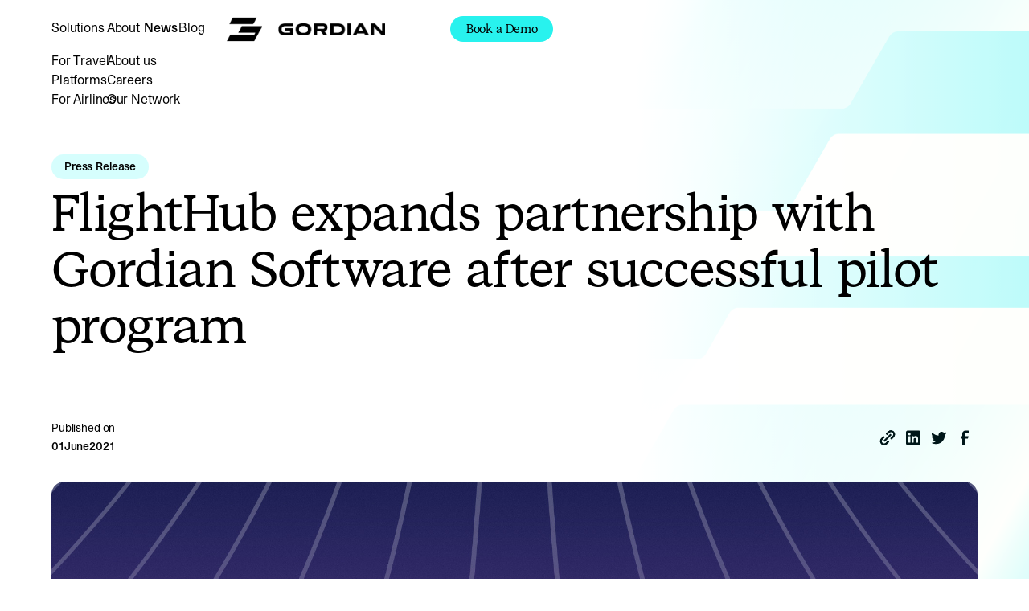

--- FILE ---
content_type: text/html
request_url: https://www.gordiansoftware.com/news/flighthub-partnership-cfdeb
body_size: 12152
content:
<!DOCTYPE html><!-- Last Published: Mon Jan 12 2026 20:21:22 GMT+0000 (Coordinated Universal Time) --><html data-wf-domain="www.gordiansoftware.com" data-wf-page="65835a9b7ace25b2034df520" data-wf-site="6541f811c268b170154c1d54" lang="en" data-wf-collection="65835a9b7ace25b2034df4ca" data-wf-item-slug="flighthub-partnership-cfdeb"><head><meta charset="utf-8"/><title>FlightHub expands partnership with Gordian Software after successful pilot program | Gordian Software</title><meta content="Online travel agencies find new solutions to offer seat requests, baggage upgrades" name="description"/><meta content="FlightHub expands partnership with Gordian Software after successful pilot program | Gordian Software" property="og:title"/><meta content="Online travel agencies find new solutions to offer seat requests, baggage upgrades" property="og:description"/><meta content="https://cdn.prod.website-files.com/65449a97167409454ef4059a/65813173a70717a189c2fc44_60b6cdbb48f74e496a9863d8_Flighthub.jpeg" property="og:image"/><meta content="FlightHub expands partnership with Gordian Software after successful pilot program | Gordian Software" property="twitter:title"/><meta content="Online travel agencies find new solutions to offer seat requests, baggage upgrades" property="twitter:description"/><meta content="https://cdn.prod.website-files.com/65449a97167409454ef4059a/65813173a70717a189c2fc44_60b6cdbb48f74e496a9863d8_Flighthub.jpeg" property="twitter:image"/><meta property="og:type" content="website"/><meta content="summary_large_image" name="twitter:card"/><meta content="width=device-width, initial-scale=1" name="viewport"/><link href="https://cdn.prod.website-files.com/6541f811c268b170154c1d54/css/gordian-website.webflow.shared.5b0c83b81.min.css" rel="stylesheet" type="text/css" integrity="sha384-WwyDuBrjnSzmCbCpg7dXiDXgrbp9LGXDdunXnwTwlkYcy/bfY8t44QyTEEQfvytl" crossorigin="anonymous"/><script type="text/javascript">!function(o,c){var n=c.documentElement,t=" w-mod-";n.className+=t+"js",("ontouchstart"in o||o.DocumentTouch&&c instanceof DocumentTouch)&&(n.className+=t+"touch")}(window,document);</script><link href="https://cdn.prod.website-files.com/6541f811c268b170154c1d54/6577c7506326b68e4af15870_Gordian_Favicon_Small.png" rel="shortcut icon" type="image/x-icon"/><link href="https://cdn.prod.website-files.com/6541f811c268b170154c1d54/6577c75456c9c5bd850d74e4_Gordian_Favicon_Big.png" rel="apple-touch-icon"/><style>

.js-accordion-body {
	display: none;
}
/*
.nav_dropdown-about, .nav_dropdown-solutions {
	display: flex;
}
*/
</style>

<!-- [Attributes by Finsweet] Copy to clipboard -->
<script defer src="https://cdn.jsdelivr.net/npm/@finsweet/attributes-copyclip@1/copyclip.js"></script>
<!-- [Attributes by Finsweet] Social Share -->
<script defer src="https://cdn.jsdelivr.net/npm/@finsweet/attributes-socialshare@1/socialshare.js"></script></head><body><div class="page-wrapper"><div class="global-styles w-embed"><style>

/* Make text look crisper and more legible in all browsers */
body {
  -webkit-font-smoothing: antialiased;
  -moz-osx-font-smoothing: grayscale;
  font-smoothing: antialiased;
  text-rendering: optimizeLegibility;
}

/* Focus state style for keyboard navigation for the focusable elements */
*[tabindex]:focus-visible,
  input[type="file"]:focus-visible {
   outline: 0.125rem solid #4d65ff;
   outline-offset: 0.125rem;
}

/* Get rid of top margin on first element in any rich text element */
.w-richtext > :not(div):first-child, .w-richtext > div:first-child > :first-child {
  margin-top: 0 !important;
}

/* Get rid of bottom margin on last element in any rich text element */
.w-richtext>:last-child, .w-richtext ol li:last-child, .w-richtext ul li:last-child {
	margin-bottom: 0 !important;
}

/* Prevent all click and hover interaction with an element */
.pointer-events-off {
	pointer-events: none;
}

/* Enables all click and hover interaction with an element */
.pointer-events-on {
  pointer-events: auto;
}

/* Create a class of .div-square which maintains a 1:1 dimension of a div */
.div-square::after {
	content: "";
	display: block;
	padding-bottom: 100%;
}

/* Make sure containers never lose their center alignment */
.container-medium,.container-small, .container-large {
	margin-right: auto !important;
  margin-left: auto !important;
}

/* 
Make the following elements inherit typography styles from the parent and not have hardcoded values. 
Important: You will not be able to style for example "All Links" in Designer with this CSS applied.
Uncomment this CSS to use it in the project. Leave this message for future hand-off.
*/

a,
.w-input,
.w-select,
.w-tab-link,
.w-nav-link,
.w-dropdown-btn,
.w-dropdown-toggle,
.w-dropdown-link {
  color: inherit;
  text-decoration: inherit;
  font-size: inherit;
}


/* Apply "..." after 3 lines of text */
.text-style-3lines {
	display: -webkit-box;
	overflow: hidden;
	-webkit-line-clamp: 3;
	-webkit-box-orient: vertical;
}

/* Apply "..." after 2 lines of text */
.text-style-2lines {
	display: -webkit-box;
	overflow: hidden;
	-webkit-line-clamp: 2;
	-webkit-box-orient: vertical;
}

/* Adds inline flex display */
.display-inlineflex {
  display: inline-flex;
}

/* These classes are never overwritten */
.hide {
  display: none !important;
}

@media screen and (max-width: 991px) {
    .hide, .hide-tablet {
        display: none !important;
    }
}
  @media screen and (max-width: 767px) {
    .hide-mobile-landscape{
      display: none !important;
    }
}
  @media screen and (max-width: 479px) {
    .hide-mobile{
      display: none !important;
    }
}
 
.margin-0 {
  margin: 0rem !important;
}
  
.padding-0 {
  padding: 0rem !important;
}

.spacing-clean {
padding: 0rem !important;
margin: 0rem !important;
}

.margin-top {
  margin-right: 0rem !important;
  margin-bottom: 0rem !important;
  margin-left: 0rem !important;
}

.padding-top {
  padding-right: 0rem !important;
  padding-bottom: 0rem !important;
  padding-left: 0rem !important;
}
  
.margin-right {
  margin-top: 0rem !important;
  margin-bottom: 0rem !important;
  margin-left: 0rem !important;
}

.padding-right {
  padding-top: 0rem !important;
  padding-bottom: 0rem !important;
  padding-left: 0rem !important;
}

.margin-bottom {
  margin-top: 0rem !important;
  margin-right: 0rem !important;
  margin-left: 0rem !important;
}

.padding-bottom {
  padding-top: 0rem !important;
  padding-right: 0rem !important;
  padding-left: 0rem !important;
}

.margin-left {
  margin-top: 0rem !important;
  margin-right: 0rem !important;
  margin-bottom: 0rem !important;
}
  
.padding-left {
  padding-top: 0rem !important;
  padding-right: 0rem !important;
  padding-bottom: 0rem !important;
}
  
.margin-horizontal {
  margin-top: 0rem !important;
  margin-bottom: 0rem !important;
}

.padding-horizontal {
  padding-top: 0rem !important;
  padding-bottom: 0rem !important;
}

.margin-vertical {
  margin-right: 0rem !important;
  margin-left: 0rem !important;
}
  
.padding-vertical {
  padding-right: 0rem !important;
  padding-left: 0rem !important;
}

@media screen and (max-width:380px) {
h1 {
font-size: 3.8rem;
}
}

.nav-logo_dark {
opacity:100% !important;
}

.w-slider-nav.w-round>div , .splide__pagination__page{
border-radius: 1rem;
height: 1rem;
width:1rem;
background-color: #EBEBEB;
}

.w-slider-nav.w-round>div.w-active , .splide__pagination__page.is-active{
border-radius: 0.2rem;
transform: skew(-25deg, 0deg);
height: 1rem;
width:3rem;
background-color: #001719;
}

.w-slide .slider_item:not([aria-hidden="true"]) /*CURRENT ACTIVE SLIDE*/
{
	opacity:100% !important;
}

.solutions-about_card {
/* large */
box-shadow: 0px 8px 8px -4px rgba(0, 0, 0, 0.03), 0px 20px 24px -4px rgba(0, 0, 0, 0.08);
}

@media screen and (max-width:1280px) and (min-width:992px){
.solutions-about_cards-wrap, .careers-about_cards-wrap{
flex-direction: column;

}

.solutions-about_card {
flex-direction: row;
}
}

.postions-item_button {
visibility:hidden;
}

blockquote ,figcaption {
border-left:5px #36F8F2 dotted;
}

.w-richtext figure.w-richtext-align-fullwidth > figcaption {
    display: flex;
    padding-left: 1rem;
    margin-top:1rem;
}

.w-richtext figure.w-richtext-align-fullwidth > div {
    padding-bottom: inherit;
    display: flex;
    border-radius:1rem;
    overflow:clip;
}

@media screen and (max-width:480px){
h1 {
word-wrap: break-word;
hyphens: auto;
-webkit-hyphens: auto;
  -moz-hyphens: auto;
  -ms-hyphens: auto;
}
}

@media screen and (max-width:517px) and (min-width:480px){

.about_gesture-lines {
top:2.4rem;
left:37.5%;
}

}

@media screen and (min-width:1280px) {
.careers-features_items-wrap {
justify-content: space-between;
display: flex;
}
.center-line {
display:block !important;
}

}

.careers_filters-wrapper, .blogs_filters-wrapper {
overflow-x: scroll;
-ms-overflow-style: none;  /* Internet Explorer 10+ */
scrollbar-width: none;  /* Firefox */
}

.careers_filters-wrapper::-webkit-scrollbar { 
    display: none;  /* Safari and Chrome */
}

.blogs_filters-wrapper::-webkit-scrollbar { 
    display: none;  /* Safari and Chrome */
}

@media screen and (min-width:1280px) {
.news-body_subscribe {
padding-left:4rem;
padding-right:4rem;
padding-top:2.5rem;
padding-bottom:2.5rem;
max-width:29rem;
}
}

.blog_rich-text h3 {
font-size:2rem;
margin-top:2rem;
}

@media screen and (max-width:991px) {
.w-slider-arrow-right {
visibility:hidden !important;
display:none !important;
}
.w-slider-arrow-left {
visibility:hidden !important;
display:none !important;
}
.global-slider_false-prev {
visibility:hidden !important;
display:none !important;
}
.global-slider_false-next {
visibility:hidden !important;
display:none !important;
}
}

@media screen and (max-width:1200px) and (min-width:991px){
.global-slider_header {
padding-right: 2rem;
}
.home-hero_heading {
max-width:none;
}
.home-hero_header {
flex-direction:column;
align-items:flex-start;
}
}
</style></div><nav class="nav"><div class="nav_component"><div class="nav_gradient pointer-events-off"></div><div class="padding-global"><div class="container-large"><div class="nav_content"><div id="w-node-_9118aaa0-b134-7031-079e-ad4213bdf279-13bdf273" class="nav_links"><div data-w-id="9118aaa0-b134-7031-079e-ad4213bdf27a" class="nav_link-drop is-solutions"><div class="nav-link_text">Solutions</div><div class="underline_nav"></div><div class="nav_dropdown"><div class="nav_dropdown-solutions"><a href="/solutions/for-travel-platforms" class="nav_drop-link w-inline-block"><div>For Travel Platforms</div></a><a href="/solutions/for-airlines" class="nav_drop-link w-inline-block"><div>For Airlines</div></a></div></div></div><div data-w-id="9118aaa0-b134-7031-079e-ad4213bdf288" class="nav_link-drop is-about"><div class="nav-link_text">About</div><div class="underline_nav"></div><div class="nav_dropdown"><div class="nav_dropdown-about"><a href="/about" class="nav_drop-link w-inline-block"><div>About us</div></a><a href="/careers" class="nav_drop-link w-inline-block"><div>Careers</div></a><a href="/our-network" class="nav_drop-link w-inline-block"><div>Our Network</div></a></div></div></div><a href="/news" class="nav_link is-news w-inline-block"><div class="nav-text_current">News</div><div class="underline_nav"></div><div class="underline_current"></div></a><a href="/blogs" class="nav_link is-blog w-inline-block"><div class="nav-link_text">Blog</div><div class="underline_nav"></div></a></div><a id="w-node-_9118aaa0-b134-7031-079e-ad4213bdf2a5-13bdf273" href="/" class="nav_logo-wrapper w-inline-block"><div class="nav_logo-dark"><div id="w-node-_9118aaa0-b134-7031-079e-ad4213bdf2a7-13bdf273" data-is-ix2-target="1" class="nav_logo-lottie-dark" data-w-id="9118aaa0-b134-7031-079e-ad4213bdf2a7" data-animation-type="lottie" data-src="https://cdn.prod.website-files.com/6541f811c268b170154c1d54/6546db3e440c1238e7c47919_Gordian_logo-dark.json" data-loop="0" data-direction="1" data-autoplay="0" data-renderer="svg" data-default-duration="1" data-duration="0" data-ix2-initial-state="0"></div></div></a><a id="w-node-_9118aaa0-b134-7031-079e-ad4213bdf2aa-13bdf273" href="/book-a-demo" class="button w-inline-block"><div class="button_text">Book a Demo</div><div class="button_background"></div></a></div></div></div></div><div class="mobile-nav_component"><div class="mobile-nav_content"><div class="nav_gradient-mobile pointer-events-off"></div><div class="padding-global"><div class="container-large"><div class="mobile-nav_main"><a href="/" class="nav_logo-wrapper w-inline-block"><div class="nav_logo-dark"><div id="w-node-_9118aaa0-b134-7031-079e-ad4213bdf2b5-13bdf273" data-is-ix2-target="1" class="nav_logo-lottie-dark" data-w-id="9118aaa0-b134-7031-079e-ad4213bdf2b5" data-animation-type="lottie" data-src="https://cdn.prod.website-files.com/6541f811c268b170154c1d54/6547122be198f9b425b551c7_Gordian_mobile-dark.json" data-loop="0" data-direction="1" data-autoplay="0" data-renderer="svg" data-default-duration="1" data-duration="0" data-ix2-initial-state="0"></div></div></a><div fs-scrolldisable-element="toggle" data-w-id="9118aaa0-b134-7031-079e-ad4213bdf2b8" class="mobile-nav_trigger"><div class="mobile-nav_open-text">MENU</div><div class="mobile-nav_close-text">CLOSE</div></div></div></div></div></div><div fs-scrolldisable-element="preserve" class="mobile-nav_menu"><div class="padding-global"><div class="container-large"><div class="mobile-nav_menu-content"><div class="nav-spacer"></div><div class="js-accordion mobile-nav"><div class="js-accordion-item mobile-nav"><div class="js-accordion-header mobile-nav"><div>Solutions</div><div class="js-accordion-icon mobile-nav"><img src="https://cdn.prod.website-files.com/6541f811c268b170154c1d54/65471b31019eb56f43a1e281_icon%20(1).svg" loading="lazy" alt=""/></div></div><div class="js-accordion-body mobile-menu"><div class="mobile-nav_dropdown"><a href="/solutions/for-travel-platforms" class="mobile-nav_link-small w-inline-block"><div>For Travel Platforms</div></a><a href="/solutions/for-airlines" class="mobile-nav_link-small w-inline-block"><div>For Airlines</div></a><div class="dotted-line_embed w-embed"><svg xmlns="http://www.w3.org/2000/svg" width="100%" height="auto" fill="none">
  <path opacity="0.2" d="M1.5 2H1312.5" stroke="#001719" stroke-width="3" stroke-linecap="round" stroke-dasharray="1 12"/>
</svg></div></div></div></div><div class="js-accordion-item mobile-nav"><div class="js-accordion-header mobile-nav"><div>About</div><div class="js-accordion-icon mobile-nav"><img src="https://cdn.prod.website-files.com/6541f811c268b170154c1d54/65471b31019eb56f43a1e281_icon%20(1).svg" loading="lazy" alt=""/></div></div><div class="js-accordion-body mobile-menu"><div class="mobile-nav_dropdown"><a href="/about" class="mobile-nav_link-small w-inline-block"><div>About Us</div></a><a href="/careers" class="mobile-nav_link-small w-inline-block"><div>Careers</div></a><a href="/our-network" class="mobile-nav_link-small w-inline-block"><div>Our Network</div></a><div class="dotted-line_embed w-embed"><svg xmlns="http://www.w3.org/2000/svg" width="100%" height="auto" fill="none">
  <path opacity="0.2" d="M1.5 2H1312.5" stroke="#001719" stroke-width="3" stroke-linecap="round" stroke-dasharray="1 12"/>
</svg></div></div></div></div></div><a href="/news" class="mobile-nav_link w-inline-block"><div>News</div></a><a href="/blogs" class="mobile-nav_link w-inline-block"><div>Blog</div></a><div class="mobile-nav_button-wrapper"><div class="dotted-line_embed w-embed"><svg xmlns="http://www.w3.org/2000/svg" width="100%" height="auto" fill="none">
  <path opacity="0.2" d="M1.5 2H1312.5" stroke="#001719" stroke-width="3" stroke-linecap="round" stroke-dasharray="1 12"/>
</svg></div><a href="/book-a-demo" class="button w-inline-block"><div class="button_text">Book a Demo</div><div class="button_background"></div></a></div></div></div></div></div></div></nav><div class="main-wrapper"><section class="section_blog"><div class="padding-global"><div class="container-large"><div class="blog_content"><div class="blog_title"><div class="blog_tag"><div class="text-size-small">Press Release</div></div><h1 text-split="" line-slide="" class="heading-style-h2">FlightHub expands partnership with Gordian Software after successful pilot program</h1></div><div class="blog_header"><div class="blog-header_info-wrap"><div class="blog-header_info"><div class="blog-header_info-text"><div class="text-size-small">Published on</div><div class="blog-header_date"><div class="text-size-small text-weight-medium">01</div><div class="text-size-small text-weight-medium">June</div><div class="text-size-small text-weight-medium">2021</div></div></div><div class="blog-header_info-text w-condition-invisible"><div class="text-size-small">View full article on</div><a href="#" class="blog_article-link">Article website</a></div></div><div class="blog-header_social-links"><a fs-copyclip-element="click" href="#" class="blog-header_social-link w-inline-block"><img src="https://cdn.prod.website-files.com/6541f811c268b170154c1d54/65631e97f514c92e0edc5970_link-alt.svg" loading="lazy" alt="Share Link"/><p id="copy-text" fs-copyclip-element="copy-this" class="hide">copied text</p></a><a fs-socialshare-element="Linkedin" href="#" class="blog-header_social-link w-inline-block"><img src="https://cdn.prod.website-files.com/6541f811c268b170154c1d54/65631ea8f32c4fcae59ce155_LinkedIn.svg" loading="lazy" alt="Share Linkedin"/></a><a fs-socialshare-element="Twitter" href="#" class="blog-header_social-link w-inline-block"><img src="https://cdn.prod.website-files.com/6541f811c268b170154c1d54/65631eb1c9018bf978012d46_Twitter.svg" loading="lazy" alt="Share Twitter"/></a><a fs-socialshare-element="Facebook" href="#" class="blog-header_social-link w-inline-block"><img src="https://cdn.prod.website-files.com/6541f811c268b170154c1d54/65631ebb4112006d55d83748_Facebook.svg" loading="lazy" alt="Share Facebook"/></a></div></div></div><div class="blog_body"><div style="background-image:url(&quot;https://cdn.prod.website-files.com/65449a97167409454ef4059a/65813173a70717a189c2fc44_60b6cdbb48f74e496a9863d8_Flighthub.jpeg&quot;)" class="blog-header_img"></div><div class="blog-header_social-links mobile-show"><a href="#" class="blog-header_social-link w-inline-block"><img src="https://cdn.prod.website-files.com/6541f811c268b170154c1d54/65631e97f514c92e0edc5970_link-alt.svg" loading="lazy" alt="Share Link"/></a><a href="#" class="blog-header_social-link w-inline-block"><img src="https://cdn.prod.website-files.com/6541f811c268b170154c1d54/65631ea8f32c4fcae59ce155_LinkedIn.svg" loading="lazy" alt="Share Linkedin"/></a><a href="#" class="blog-header_social-link w-inline-block"><img src="https://cdn.prod.website-files.com/6541f811c268b170154c1d54/65631eb1c9018bf978012d46_Twitter.svg" loading="lazy" alt="Share Twitter"/></a><a href="#" class="blog-header_social-link w-inline-block"><img src="https://cdn.prod.website-files.com/6541f811c268b170154c1d54/65631ebb4112006d55d83748_Facebook.svg" loading="lazy" alt="Share Facebook"/></a></div><div class="news-body_wrapper"><div class="news-body_content"><div class="blog_rich-text w-richtext"><p><strong>June 1, 2021 </strong>(SEATTLE) <strong>— </strong><a href="https://www.gordiansoftware.com/">Gordian Software</a>, an API software to support airline ancillary purchases, announced this week it is a key solution provider enabling<a href="https://flighthubgroup.com/"> FlightHub Group</a> to expand its offerings by providing seat request services to valued customers. FlightHub and Justfly are among the world&#x27;s leading online travel agencies, offering competitive fares to global destinations.</p><p>‍</p><p>“The airline industry increasingly relies on ancillaries to differentiate its offerings. However, the way they’re currently distributed is extremely inefficient and time-consuming for OTAs. It needs to be simple, cross-channel, and comprehensive,” said Gordian Co-Founder and CEO Stephen Grabowski.</p><p>‍</p><p>While the collaborative offering is currently focused on seat requests for flights booked through FlightHub and Justfly.com, the Gordian solution is built to quickly plug in to any additional ancillary offering FlightHub may decide to provide its customers.</p><p>‍</p><p>“We moved in a matter of weeks to get Gordian’s API onboarded and turned on. It’s encouraging to be able to move so quickly, and leverage Gordian’s proprietary technology platform to increase our ability to fulfil seat requests and provide other high value services to our customers,” said FlightHub CRO Henri Chelhot.</p><p>‍</p><p>Gordian is a flexible and seamless API platform and widget for travel agencies and airlines, designed to make ancillary purchases simple. Leveraging existing infrastructure, it has the capacity to integrate into existing platforms in a matter of weeks instead of months or years. It supports the full range of airline products including baggage, seats, flights and other ancillaries.</p><p>‍</p><p>“Customers should not need to wait until check-in to purchase the services they want for their flight. Both airlines and OTAs want a more seamless experience for their customers and we’re working to enable that.” said Grabowski.</p><p>‍</p><p>In a critical time for the travel industry, Gordian has quickly become a trusted tool of some of the most notable travel industry mainstays including Priceline, Hopper, Kiwi.com, TravelPerk, Otravo, Travix, lm group, Atrapalo, among others. It supports ancillary sales on more than 90 airlines through online travel agencies collectively selling more than 45 million tickets annually. The company’s current year-over-year growth rate is more than 100x, accelerating its expansion as ancillary products become even more essential to the airline industry due to COVID-19.</p><p>‍</p><p>For more information, visit<a href="https://www.gordiansoftware.com/"> GordianSoftware.com</a>.</p><p>‍</p><p>Gordian applies its widget or API platform to offer simple ancillary offerings for airlines and parallel businesses with a highly adaptable three-week integration. For more information, visit<a href="https://www.gordiansoftware.com/"> GordianSoftware.com</a>.</p><p>‍<br/></p><h6>About Gordian Software</h6><p>Gordian Software is an agile API platform or widget that enables travel websites to sell ancillaries like seat selection and baggage.<strong> </strong>It is the easiest, most flexible and most profitable platform for searching, booking and managing flights.<strong> </strong> It powers ancillary sales for leading travel companies including Priceline, Hopper and dozens of others, serving millions of travelers annually. Our network supports more than 90 airlines along with other flight service providers. Headquartered in the Seattle area, the company was founded in 2017 by Stephen Grabowski and Joe Sarre and is backed by Y Combinator. For more information, visit <a href="https://www.gordiansoftware.com/">GordianSoftware.com</a>.</p><p>‍</p><h6>About FlightHub and Justfly</h6><p>FlightHub and Justfly are among the world&#x27;s leading online travel agencies. They make travel accessible, allowing more people to visit new places and explore different cultures by offering the cheapest flight on worldwide destinations. This is achieved by investing heavily in both technology and people, streamlining and optimizing the customer experience. Visit flighthub.com or justfly.com to book online.</p><p>‍</p></div></div><div class="news-body_subscribe"><div class="news-body_subscribe-text"><div class="heading-style-h4">Stay connected</div><p>Subscribe to receive the latest news and updates straight to your inbox.</p></div><div class="form_component w-form"><form id="wf-form-News-Subscribe" name="wf-form-News-Subscribe" data-name="News Subscribe" method="get" class="form_form" data-wf-page-id="65835a9b7ace25b2034df520" data-wf-element-id="dccfe72b-2025-17be-438f-24ccb7ea4734"><div class="news-subscribe_field-wrap"><input class="form_input is-news-subscribe w-input" maxlength="256" name="email-2" data-name="Email 2" placeholder="Enter your email" type="email" id="email-2" required=""/><div class="form_button-wrapper"><div class="button is-submit"><input type="submit" data-wait="Subscribe" class="submit_button is-full-mobile w-button" value="Subscribe"/><div class="button_background is-white"></div></div></div></div></form><div class="form_message-success w-form-done"><div class="text-size-small">You&#x27;re subscribed!</div></div><div class="form_message-error w-form-fail"><div class="text-size-small">Oops! Something went wrong while submitting the form.</div></div></div></div></div></div></div></div></div></section><div class="dotted-line"><div class="padding-global"><div class="container-large"><div class="dotted-line_content"><div class="dotted-line_embed w-embed"><svg xmlns="http://www.w3.org/2000/svg" width="100%" height="auto" fill="none">
  <path opacity="0.2" d="M1.5 2H1312.5" stroke="#001719" stroke-width="3" stroke-linecap="round" stroke-dasharray="1 12"/>
</svg></div></div></div></div></div><section class="section_more-blogs"><div class="padding-global"><div class="container-large"><div class="padding-section-large"><div class="w-embed"><style>

.blogs_col-list .blogs_col-item:nth-child(1) {
padding-right:2rem;
}

.blogs_col-list .blogs_col-item:nth-child(2) {
padding-left:2rem;
padding-right:2rem;
border-right: 1px solid rgba(0, 23, 25, .2);;
border-left: 1px solid rgba(0, 23, 25, .2);;
}

.blogs_col-list .blogs_col-item:nth-child(3) {
padding-left:2rem;
}


</style></div><div class="home-blogs_header"><h2 class="heading-style-h3">Stay informed with us</h2><div class="text-size-large">Explore our latest news articles and stay up to date.</div></div><div class="home-blogs_content"><div class="blogs_col-list-wrap w-dyn-list"><div role="list" class="blogs_col-list w-dyn-items"><div role="listitem" class="blogs_col-item w-dyn-item"><a href="/news/this-startup-just-raised-25-million-to-help-airlines-upsell-you-on-your-next-flight-63e9e" class="blogs_card w-inline-block"><div class="blogs_card-img-wrap"><div style="background-image:url(&quot;https://cdn.prod.website-files.com/65449a97167409454ef4059a/658131746576707c72d2fe43_62e2d5cf68bad25b07690f92_Stephen%2520and%2520Joe.jpeg&quot;)" class="blogs_card-img"></div></div><div class="blogs_card-info"><div class="blog_tag"><div class="text-size-small">News</div></div><h3 class="heading-style-h5">This Startup Just Raised $25 Million To Help Airlines Upsell You On Your Next Flight</h3><p>Even more news on Gordian’s Series A!</p></div></a></div><div role="listitem" class="blogs_col-item w-dyn-item"><a href="/news/the-startup-turbocharging-the-airline-upsell-game-at-online-travel-agencies-f9990" class="blogs_card w-inline-block"><div class="blogs_card-img-wrap"><div style="background-image:url(&quot;https://cdn.prod.website-files.com/65449a97167409454ef4059a/658131739bc86c0ec2d33113_61e8c78c750752b38326f8eb_lufthansa-.jpeg&quot;)" class="blogs_card-img"></div></div><div class="blogs_card-info"><div class="blog_tag"><div class="text-size-small">Press Release</div></div><h3 class="heading-style-h5">The Startup Turbocharging the Airline Upsell Game at Online Travel Agencies</h3><p>Startups come and startups go. But it’s worth looking at Gordian Software regardless.</p></div></a></div><div role="listitem" class="blogs_col-item w-dyn-item"><a href="/news/gordian-receives-hot-25-startup-award-from-a-leading-travel-industry-news-site-04640" class="blogs_card w-inline-block"><div class="blogs_card-img-wrap"><div style="background-image:url(&quot;https://cdn.prod.website-files.com/65449a97167409454ef4059a/65813173946c0d9e784d831f_61c0aa40770038444380e0f6_hot-25-travel-startups-2022-gordian-sofware-main(1).jpeg&quot;)" class="blogs_card-img"></div></div><div class="blogs_card-info"><div class="blog_tag"><div class="text-size-small">Press Release</div></div><h3 class="heading-style-h5">Gordian Receives Hot 25 Startup Award from a Leading Travel Industry News Site</h3><p>Gordian Software has been selected as one of Phocuswire’s Hot 25 Startups for 2022.</p></div></a></div></div></div><div class="home-blogs_mobile"><div data-delay="4000" data-animation="slide" class="home-blogs_slider w-slider" data-autoplay="false" data-easing="ease" data-hide-arrows="true" data-disable-swipe="false" data-autoplay-limit="0" data-nav-spacing="8" data-duration="500" data-infinite="true"><div class="home-blogs_slider-mask w-slider-mask"><div class="w-slide"><div class="home-blogs_slider-col-list-wrap w-dyn-list"><div role="list" class="home-blogs_slider-col-list w-dyn-items"><div role="listitem" class="home-blogs_slider-col-item w-dyn-item"><a href="#" class="home-blogs_slider-card w-inline-block"><div class="blogs_card-img-wrap"><div style="background-image:url(&quot;https://cdn.prod.website-files.com/65449a97167409454ef4059a/658131746576707c72d2fe43_62e2d5cf68bad25b07690f92_Stephen%2520and%2520Joe.jpeg&quot;)" class="blogs_card-img"></div></div><div class="home-blogs_slider-card-info"><div class="blog_tag"><div class="text-size-small">News</div></div><h3 class="heading-style-h5">This Startup Just Raised $25 Million To Help Airlines Upsell You On Your Next Flight</h3><p>Even more news on Gordian’s Series A!</p></div></a></div></div></div></div><div class="w-slide"><div class="home-blogs_slider-col-list-wrap w-dyn-list"><div role="list" class="home-blogs_slider-col-list w-dyn-items"><div role="listitem" class="home-blogs_slider-col-item w-dyn-item"><a href="#" class="home-blogs_slider-card w-inline-block"><div class="blogs_card-img-wrap"><div style="background-image:url(&quot;https://cdn.prod.website-files.com/65449a97167409454ef4059a/658131739bc86c0ec2d33113_61e8c78c750752b38326f8eb_lufthansa-.jpeg&quot;)" class="blogs_card-img"></div></div><div class="home-blogs_slider-card-info"><div class="blog_tag"><div class="text-size-small">Press Release</div></div><h3 class="heading-style-h5">The Startup Turbocharging the Airline Upsell Game at Online Travel Agencies</h3><p>Startups come and startups go. But it’s worth looking at Gordian Software regardless.</p></div></a></div></div></div></div><div class="w-slide"><div class="home-blogs_slider-col-list-wrap w-dyn-list"><div role="list" class="home-blogs_slider-col-list w-dyn-items"><div role="listitem" class="home-blogs_slider-col-item w-dyn-item"><a href="#" class="home-blogs_slider-card w-inline-block"><div class="blogs_card-img-wrap"><div style="background-image:url(&quot;https://cdn.prod.website-files.com/65449a97167409454ef4059a/65813173946c0d9e784d831f_61c0aa40770038444380e0f6_hot-25-travel-startups-2022-gordian-sofware-main(1).jpeg&quot;)" class="blogs_card-img"></div></div><div class="home-blogs_slider-card-info"><div class="blog_tag"><div class="text-size-small">Press Release</div></div><h3 class="heading-style-h5">Gordian Receives Hot 25 Startup Award from a Leading Travel Industry News Site</h3><p>Gordian Software has been selected as one of Phocuswire’s Hot 25 Startups for 2022.</p></div></a></div></div></div></div></div><div class="w-slider-arrow-left"><div class="home-blogs_slider-arrow w-icon-slider-left"></div></div><div class="w-slider-arrow-right"><div class="home-blogs_slider-arrow w-icon-slider-right"></div></div><div class="home-blogs_slider-nav w-slider-nav w-round"></div></div></div><a href="/news" class="button w-inline-block"><div class="button_text">View All</div><div class="button_background"></div></a></div></div></div></div></section><footer class="footer"><div class="demo_component"><div class="demo_content-wrapper"><div class="padding-global"><div class="container-large"><div class="demo_content"><h2 text-split="" line-slide="">Unlock the acceleration of Gordian</h2><p class="text-size-large">Put the traveler in the heart of your technology and watch ancillary revenue soar.</p><div class="demo_button-wrapper"><a href="/book-a-demo" class="button w-inline-block"><div class="button_text">Book a Demo</div><div class="button_background is-white"></div></a></div></div></div></div></div></div><div class="footer_tab-img-wrap"><div class="footer_tab-bg-color"></div><img src="https://cdn.prod.website-files.com/6541f811c268b170154c1d54/6545963dff3677790ecd2b08_Vector%20(56).svg" loading="lazy" alt="" class="footer_tab-img"/></div><div class="footer_component"><div class="padding-global"><div class="container-large"><div class="footer_content"><div class="footer_top-content"><div class="form_component w-form"><div class="form_message-success w-form-done"><div class="text-size-small">You&#x27;re subscribed!</div></div><div class="form_message-error w-form-fail"><div class="text-size-small">Oops! Something went wrong while submitting the form.</div></div></div><div class="footer_links"><div id="w-node-_1b91dad6-84e2-1509-c59f-767c550cfd9c-550cfd78" class="footer_links-wrapper"><a href="#" class="footer_link-title w-inline-block"><div class="text-size-regular">Solutions</div></a><a href="/solutions/for-travel-platforms" class="footer_link w-inline-block"><div class="text-size-regular">For Travel Platforms</div><div class="footer_underline"></div></a><a href="/solutions/for-airlines" class="footer_link w-inline-block"><div class="text-size-regular">For Airlines</div><div class="footer_underline"></div></a></div><div id="w-node-_1b91dad6-84e2-1509-c59f-767c550cfda8-550cfd78" class="footer_links-wrapper"><a href="#" class="footer_link-title w-inline-block"><div class="text-size-regular">Discover</div></a><a href="/about" class="footer_link w-inline-block"><div class="text-size-regular">About us</div><div class="footer_underline"></div></a><a href="/careers" class="footer_link w-inline-block"><div class="text-size-regular">Careers</div><div class="footer_underline"></div></a><a href="/our-network" class="footer_link w-inline-block"><div class="text-size-regular">Our Network</div><div class="footer_underline"></div></a><a href="https://docs.gordiansoftware.com/" target="_blank" class="footer_link w-inline-block"><div class="text-size-regular">API Documentation</div><div class="footer_underline"></div></a></div><div id="w-node-_1b91dad6-84e2-1509-c59f-767c550cfdb8-550cfd78" class="footer_links-wrapper"><a href="#" class="footer_link-title w-inline-block"><div class="text-size-regular">News</div></a><a href="/news" class="footer_link w-inline-block"><div class="text-size-regular">News</div><div class="footer_underline"></div></a><a href="/blogs" class="footer_link w-inline-block"><div class="text-size-regular">Blog</div><div class="footer_underline"></div></a></div><div id="w-node-_1b91dad6-84e2-1509-c59f-767c550cfdc4-550cfd78" class="footer_mobile-bottom-links"><div class="text-size-tiny">© 2023 Gordian Software. All Rights Reserved.</div><a href="/terms-of-use" class="footer_link-bottom w-inline-block"><div class="text-size-tiny">Terms of Service</div></a><a href="/privacy-policy" class="footer_link-bottom w-inline-block"><div class="text-size-tiny">Privacy Policy</div></a><a href="https://www.linkedin.com/company/gordian-software/" target="_blank" class="footer_link-bottom w-inline-block"><img src="https://cdn.prod.website-files.com/6541f811c268b170154c1d54/6545a7a077c0304a1e737540_LinkedIn.svg" loading="lazy" alt="Linkedin Logo"/></a></div></div></div><div class="footer_bottom-content"><div class="footer_bottom-links"><div class="text-size-tiny">© 2026 Gordian Software. All Rights Reserved.</div><a href="/terms-of-use" class="footer_link-bottom w-inline-block"><div class="text-size-tiny">Terms of Service</div></a><a href="/privacy-policy" class="footer_link-bottom w-inline-block"><div class="text-size-tiny">Privacy Policy</div></a><a href="https://www.linkedin.com/company/gordian-software/" target="_blank" class="footer_link-bottom w-inline-block"><img src="https://cdn.prod.website-files.com/6541f811c268b170154c1d54/6545a7a077c0304a1e737540_LinkedIn.svg" loading="lazy" alt="Linkedin Logo"/></a></div><img src="https://cdn.prod.website-files.com/6541f811c268b170154c1d54/6545a75abfc56f4a35b9a3bd_Vector%20(57).svg" loading="lazy" alt="Gordian Logo Icon" class="footer_logo-icon"/></div></div></div></div></div></footer></div></div><script src="https://d3e54v103j8qbb.cloudfront.net/js/jquery-3.5.1.min.dc5e7f18c8.js?site=6541f811c268b170154c1d54" type="text/javascript" integrity="sha256-9/aliU8dGd2tb6OSsuzixeV4y/faTqgFtohetphbbj0=" crossorigin="anonymous"></script><script src="https://cdn.prod.website-files.com/6541f811c268b170154c1d54/js/webflow.schunk.e0c428ff9737f919.js" type="text/javascript" integrity="sha384-ar82P9eriV3WGOD8Lkag3kPxxkFE9GSaSPalaC0MRlR/5aACGoFQNfyqt0dNuYvt" crossorigin="anonymous"></script><script src="https://cdn.prod.website-files.com/6541f811c268b170154c1d54/js/webflow.schunk.460a5191e834a5e1.js" type="text/javascript" integrity="sha384-UPJpN5V4bVM9eFvEKYFo1a2hrxH6kn9dw27OFqDAYfyHDZN5Djr2FfH3cKSznwbX" crossorigin="anonymous"></script><script src="https://cdn.prod.website-files.com/6541f811c268b170154c1d54/js/webflow.d51368d2.40b48893d127f3b6.js" type="text/javascript" integrity="sha384-g/0KwGWEzj8cCE/i7cEjqbGgvMPAHuXgWJ7sQHx3m+OXgi/LzkW0lGkphH9xi04k" crossorigin="anonymous"></script><script src="https://cdnjs.cloudflare.com/ajax/libs/gsap/3.12.2/gsap.min.js"></script>
<!-- [Attributes by Finsweet] Disable scrolling -->
<script defer src="https://cdn.jsdelivr.net/npm/@finsweet/attributes-scrolldisable@1/scrolldisable.js"></script>
<!-- [Attributes by Finsweet] CMS Slider -->
<script async src="https://cdn.jsdelivr.net/npm/@finsweet/attributes-cmsslider@1/cmsslider.js"></script>
<!-- [Attributes by Finsweet] CMS Filter -->
<script async src="https://cdn.jsdelivr.net/npm/@finsweet/attributes-cmsfilter@1/cmsfilter.js"></script>
<script src="https://unpkg.com/split-type"></script>
<script src="https://cdnjs.cloudflare.com/ajax/libs/gsap/3.11.3/gsap.min.js"></script>
<script src="https://cdnjs.cloudflare.com/ajax/libs/gsap/3.11.3/ScrollTrigger.min.js"></script>
<script>

window.addEventListener("DOMContentLoaded", (event) => {

  $('.nav_dropdown-about').css('display', 'flex');
  $('.nav_dropdown-solutions').css('display', 'flex');

  // Split text into spans
  let typeSplit = new SplitType("[text-split]", {
    types: "lines",
    tagName: "span"
  });

  function createScrollTrigger(triggerElement, timeline) {
    // Reset tl when scroll out of view past bottom of screen

    // Play tl when scrolled into view (60% from top of screen)
    ScrollTrigger.create({
      trigger: triggerElement,
      start: "top 80%",
      onEnter: () => timeline.play()
    });
  }

$("[line-slide]").each(function (index) {
    let tl = gsap.timeline({ paused: true });
    tl.from($(this).find(".line"), { opacity: 0, x: "1em", duration: 0.6, ease: "power2.out", stagger: { amount: 0.2 } });
    createScrollTrigger($(this), tl);
  });
  
  gsap.set("[text-split]", { opacity: 1 });
});
</script>


<script>

document.addEventListener("DOMContentLoaded", function () {
  const buttons = document.querySelectorAll('.button');
  const buttonBG = document.querySelectorAll('.button_background');
  
    buttons.forEach((button, index) => {
    button.addEventListener('mouseenter', () => {
      gsap.to( buttonBG[index] , { borderRadius: '0.5rem', skewX: -25, duration: 0.3, ease: "power1.easeOut" });
    });

    button.addEventListener('mouseleave', () => {
      gsap.to( buttonBG[index] , { borderRadius: '2.5rem', skewX: 0, duration: 0.3, ease: "power1.easeOut" });
    });
  });
  
});



// Accordion Settings 
const accSettings = {
  speed: 500, // Animation speed
  oneOpen: true, // Close all other accordion items if true
  offsetAnchor: false, // Activate scroll to top for active item
  offsetFromTop: 0, // In pixels – Scroll to top at what distance
  scrollTopDelay: 0, // In Milliseconds – Delay before scroll to top 
  
  classes: {
  	accordion: 'js-accordion',
    header: 'js-accordion-header',
    item: 'js-accordion-item',
    body: 'js-accordion-body',
    icon: 'js-accordion-icon',
    active: 'active',
  }
};


const prefix = accSettings.classes

const accordion = (function(){
  const accordionElem = $(`.${prefix.accordion}`)
  const accordionHeader = accordionElem.find(`.${prefix.header}`)
  const accordionItem = $(`.${prefix.item}`)
  const accordionBody = $(`.${prefix.body}`)
  const accordionIcon = $(`.${prefix.icon}`)
  const activeClass = prefix.active
    
  return {
    // pass configurable object literal
    init: function(settings) {
      accordionHeader.on('click', function() {
        accordion.toggle($(this));
        if(accSettings.offsetAnchor) {
        	setTimeout(() => { 
        		$('html').animate({scrollTop: $(this).offset().top-accSettings.offsetFromTop}, accSettings.speed);
    			}, accSettings.scrollTopDelay);
        }
      });
      
      $.extend(accSettings, settings); 
      
      // ensure only one accordion is active if oneOpen is true
      if(settings.oneOpen && $(`.${prefix.item}.${activeClass}`).length > 1) {
        $(`.${prefix.item}.${activeClass}:not(:first)`).removeClass(activeClass).find(`.${prefix.header} > .${prefix.icon}`).removeClass(activeClass);
      }
      // reveal the active accordion bodies
      $(`.${prefix.item}.${activeClass}`).find(`> .${prefix.body}`).show();
      
    },
    
    toggle: function($this) {
      if(accSettings.oneOpen && $this[0] != $this.closest(accordionElem).find(`> .${prefix.item}.${activeClass} > .${prefix.header}`)[0]) {
        $this.closest(accordionElem).find(`> .${prefix.item}`).removeClass(activeClass).find(accordionBody).slideUp(accSettings.speed);
        $this.closest(accordionElem).find(`> .${prefix.item}`).find(`> .${prefix.header} > .${prefix.icon}`).removeClass(activeClass);
      }
      
      // show/hide the clicked accordion item
      $this.closest(accordionItem).toggleClass(`${activeClass}`).find(`> .${prefix.header} > .${prefix.icon}`).toggleClass(activeClass);
      $this.next().stop().slideToggle(accSettings.speed);
    }
  }
})();

$(document).ready(function(){
  accordion.init(accSettings);
});


//blogs normal
document.addEventListener("DOMContentLoaded", function () {
  const items = document.querySelectorAll('.blogs_card');
  const imgWrap = document.querySelectorAll('.blogs_card-img-wrap');
  const img = document.querySelectorAll('.blogs_card-img');
  const textWrap = document.querySelectorAll('.blogs_card-info');

  items.forEach((item, index) => {
    item.addEventListener('mouseenter', () => {
      gsap.set(img[index], {paddingTop:"80%"});
      gsap.to(imgWrap[index], { padding: '0rem',duration: 0.5, ease: "power1.easeOut" });
      gsap.to(img[index], { paddingTop: "70%",borderRadius: "1rem 1rem 0rem 0rem" ,duration: 0.5, ease: "power1.easeOut" });
      item.classList.add("is-active");
    });

    item.addEventListener('mouseleave', () => {
      gsap.to(imgWrap[index], { padding: '1.5rem 1.5rem 0rem 1.5rem', duration: 0.5, ease: "power1.easeOut" });
      gsap.to(img[index], {paddingTop: "80%", borderRadius: "0.75rem 0.75rem 0.75rem 0.75rem", duration: 0.5, ease: "power1.easeOut" });
      item.classList.remove("is-active");
    });
  });
});

//blogs feature
document.addEventListener("DOMContentLoaded", function () {
  const items = document.querySelectorAll('.blogs-feature_card');
  const imgWrap = document.querySelectorAll('.blogs-feature_card-img-wrap');
  const img = document.querySelectorAll('.blogs-feature_card-img');
  const textWrap = document.querySelectorAll('.blogs-feature_card-info');

  items.forEach((item, index) => {
    item.addEventListener('mouseenter', () => {
      gsap.set(img[index], {paddingTop:"80%"});
      gsap.to(imgWrap[index], { padding: '0rem',duration: 0.5, ease: "power1.easeOut" });
      gsap.to(img[index], { paddingTop: "80%",borderRadius: "1rem 0rem 0rem 1rem" ,duration: 0.5, ease: "power1.easeOut" });
      item.classList.add("is-active");
    });

    item.addEventListener('mouseleave', () => {
      gsap.to(imgWrap[index], { padding: '1.5rem 0rem 1.5rem 1.5rem', duration: 0.5, ease: "power1.easeOut" });
      gsap.to(img[index], {paddingTop: "80%", borderRadius: "0.75rem 0.75rem 0.75rem 0.75rem", duration: 0.5, ease: "power1.easeOut" });
      item.classList.remove("is-active");
    });
  });
});

</script>
<script>
  document.getElementById("copy-text").innerHTML = window.location.href;
  window.onload = function() {
    var elements = document.querySelectorAll('[fs-copyclip-element="click"], [fs-copyclip-element="click-2"]');
    elements.forEach(function(el) {
      el.addEventListener('click', function() {
        el.style.opacity = '0';
        var copiedText = document.createElement('span');
        copiedText.textContent = 'Copied!';
        copiedText.className = 'text-copied-message';
        el.parentNode.insertBefore(copiedText, el.nextSibling);
        setTimeout(function() {
          copiedText.parentNode.removeChild(copiedText);
          el.style.opacity = '1';
        }, 1200);
      });
    });
  };
</script></body></html>

--- FILE ---
content_type: text/css
request_url: https://cdn.prod.website-files.com/6541f811c268b170154c1d54/css/gordian-website.webflow.shared.5b0c83b81.min.css
body_size: 21948
content:
html{-webkit-text-size-adjust:100%;-ms-text-size-adjust:100%;font-family:sans-serif}body{margin:0}article,aside,details,figcaption,figure,footer,header,hgroup,main,menu,nav,section,summary{display:block}audio,canvas,progress,video{vertical-align:baseline;display:inline-block}audio:not([controls]){height:0;display:none}[hidden],template{display:none}a{background-color:#0000}a:active,a:hover{outline:0}abbr[title]{border-bottom:1px dotted}b,strong{font-weight:700}dfn{font-style:italic}h1{margin:.67em 0;font-size:2em}mark{color:#000;background:#ff0}small{font-size:80%}sub,sup{vertical-align:baseline;font-size:75%;line-height:0;position:relative}sup{top:-.5em}sub{bottom:-.25em}img{border:0}svg:not(:root){overflow:hidden}hr{box-sizing:content-box;height:0}pre{overflow:auto}code,kbd,pre,samp{font-family:monospace;font-size:1em}button,input,optgroup,select,textarea{color:inherit;font:inherit;margin:0}button{overflow:visible}button,select{text-transform:none}button,html input[type=button],input[type=reset]{-webkit-appearance:button;cursor:pointer}button[disabled],html input[disabled]{cursor:default}button::-moz-focus-inner,input::-moz-focus-inner{border:0;padding:0}input{line-height:normal}input[type=checkbox],input[type=radio]{box-sizing:border-box;padding:0}input[type=number]::-webkit-inner-spin-button,input[type=number]::-webkit-outer-spin-button{height:auto}input[type=search]{-webkit-appearance:none}input[type=search]::-webkit-search-cancel-button,input[type=search]::-webkit-search-decoration{-webkit-appearance:none}legend{border:0;padding:0}textarea{overflow:auto}optgroup{font-weight:700}table{border-collapse:collapse;border-spacing:0}td,th{padding:0}@font-face{font-family:webflow-icons;src:url([data-uri])format("truetype");font-weight:400;font-style:normal}[class^=w-icon-],[class*=\ w-icon-]{speak:none;font-variant:normal;text-transform:none;-webkit-font-smoothing:antialiased;-moz-osx-font-smoothing:grayscale;font-style:normal;font-weight:400;line-height:1;font-family:webflow-icons!important}.w-icon-slider-right:before{content:""}.w-icon-slider-left:before{content:""}.w-icon-nav-menu:before{content:""}.w-icon-arrow-down:before,.w-icon-dropdown-toggle:before{content:""}.w-icon-file-upload-remove:before{content:""}.w-icon-file-upload-icon:before{content:""}*{box-sizing:border-box}html{height:100%}body{color:#333;background-color:#fff;min-height:100%;margin:0;font-family:Arial,sans-serif;font-size:14px;line-height:20px}img{vertical-align:middle;max-width:100%;display:inline-block}html.w-mod-touch *{background-attachment:scroll!important}.w-block{display:block}.w-inline-block{max-width:100%;display:inline-block}.w-clearfix:before,.w-clearfix:after{content:" ";grid-area:1/1/2/2;display:table}.w-clearfix:after{clear:both}.w-hidden{display:none}.w-button{color:#fff;line-height:inherit;cursor:pointer;background-color:#3898ec;border:0;border-radius:0;padding:9px 15px;text-decoration:none;display:inline-block}input.w-button{-webkit-appearance:button}html[data-w-dynpage] [data-w-cloak]{color:#0000!important}.w-code-block{margin:unset}pre.w-code-block code{all:inherit}.w-optimization{display:contents}.w-webflow-badge,.w-webflow-badge>img{box-sizing:unset;width:unset;height:unset;max-height:unset;max-width:unset;min-height:unset;min-width:unset;margin:unset;padding:unset;float:unset;clear:unset;border:unset;border-radius:unset;background:unset;background-image:unset;background-position:unset;background-size:unset;background-repeat:unset;background-origin:unset;background-clip:unset;background-attachment:unset;background-color:unset;box-shadow:unset;transform:unset;direction:unset;font-family:unset;font-weight:unset;color:unset;font-size:unset;line-height:unset;font-style:unset;font-variant:unset;text-align:unset;letter-spacing:unset;-webkit-text-decoration:unset;text-decoration:unset;text-indent:unset;text-transform:unset;list-style-type:unset;text-shadow:unset;vertical-align:unset;cursor:unset;white-space:unset;word-break:unset;word-spacing:unset;word-wrap:unset;transition:unset}.w-webflow-badge{white-space:nowrap;cursor:pointer;box-shadow:0 0 0 1px #0000001a,0 1px 3px #0000001a;visibility:visible!important;opacity:1!important;z-index:2147483647!important;color:#aaadb0!important;overflow:unset!important;background-color:#fff!important;border-radius:3px!important;width:auto!important;height:auto!important;margin:0!important;padding:6px!important;font-size:12px!important;line-height:14px!important;text-decoration:none!important;display:inline-block!important;position:fixed!important;inset:auto 12px 12px auto!important;transform:none!important}.w-webflow-badge>img{position:unset;visibility:unset!important;opacity:1!important;vertical-align:middle!important;display:inline-block!important}h1,h2,h3,h4,h5,h6{margin-bottom:10px;font-weight:700}h1{margin-top:20px;font-size:38px;line-height:44px}h2{margin-top:20px;font-size:32px;line-height:36px}h3{margin-top:20px;font-size:24px;line-height:30px}h4{margin-top:10px;font-size:18px;line-height:24px}h5{margin-top:10px;font-size:14px;line-height:20px}h6{margin-top:10px;font-size:12px;line-height:18px}p{margin-top:0;margin-bottom:10px}blockquote{border-left:5px solid #e2e2e2;margin:0 0 10px;padding:10px 20px;font-size:18px;line-height:22px}figure{margin:0 0 10px}ul,ol{margin-top:0;margin-bottom:10px;padding-left:40px}.w-list-unstyled{padding-left:0;list-style:none}.w-embed:before,.w-embed:after{content:" ";grid-area:1/1/2/2;display:table}.w-embed:after{clear:both}.w-video{width:100%;padding:0;position:relative}.w-video iframe,.w-video object,.w-video embed{border:none;width:100%;height:100%;position:absolute;top:0;left:0}fieldset{border:0;margin:0;padding:0}button,[type=button],[type=reset]{cursor:pointer;-webkit-appearance:button;border:0}.w-form{margin:0 0 15px}.w-form-done{text-align:center;background-color:#ddd;padding:20px;display:none}.w-form-fail{background-color:#ffdede;margin-top:10px;padding:10px;display:none}label{margin-bottom:5px;font-weight:700;display:block}.w-input,.w-select{color:#333;vertical-align:middle;background-color:#fff;border:1px solid #ccc;width:100%;height:38px;margin-bottom:10px;padding:8px 12px;font-size:14px;line-height:1.42857;display:block}.w-input::placeholder,.w-select::placeholder{color:#999}.w-input:focus,.w-select:focus{border-color:#3898ec;outline:0}.w-input[disabled],.w-select[disabled],.w-input[readonly],.w-select[readonly],fieldset[disabled] .w-input,fieldset[disabled] .w-select{cursor:not-allowed}.w-input[disabled]:not(.w-input-disabled),.w-select[disabled]:not(.w-input-disabled),.w-input[readonly],.w-select[readonly],fieldset[disabled]:not(.w-input-disabled) .w-input,fieldset[disabled]:not(.w-input-disabled) .w-select{background-color:#eee}textarea.w-input,textarea.w-select{height:auto}.w-select{background-color:#f3f3f3}.w-select[multiple]{height:auto}.w-form-label{cursor:pointer;margin-bottom:0;font-weight:400;display:inline-block}.w-radio{margin-bottom:5px;padding-left:20px;display:block}.w-radio:before,.w-radio:after{content:" ";grid-area:1/1/2/2;display:table}.w-radio:after{clear:both}.w-radio-input{float:left;margin:3px 0 0 -20px;line-height:normal}.w-file-upload{margin-bottom:10px;display:block}.w-file-upload-input{opacity:0;z-index:-100;width:.1px;height:.1px;position:absolute;overflow:hidden}.w-file-upload-default,.w-file-upload-uploading,.w-file-upload-success{color:#333;display:inline-block}.w-file-upload-error{margin-top:10px;display:block}.w-file-upload-default.w-hidden,.w-file-upload-uploading.w-hidden,.w-file-upload-error.w-hidden,.w-file-upload-success.w-hidden{display:none}.w-file-upload-uploading-btn{cursor:pointer;background-color:#fafafa;border:1px solid #ccc;margin:0;padding:8px 12px;font-size:14px;font-weight:400;display:flex}.w-file-upload-file{background-color:#fafafa;border:1px solid #ccc;flex-grow:1;justify-content:space-between;margin:0;padding:8px 9px 8px 11px;display:flex}.w-file-upload-file-name{font-size:14px;font-weight:400;display:block}.w-file-remove-link{cursor:pointer;width:auto;height:auto;margin-top:3px;margin-left:10px;padding:3px;display:block}.w-icon-file-upload-remove{margin:auto;font-size:10px}.w-file-upload-error-msg{color:#ea384c;padding:2px 0;display:inline-block}.w-file-upload-info{padding:0 12px;line-height:38px;display:inline-block}.w-file-upload-label{cursor:pointer;background-color:#fafafa;border:1px solid #ccc;margin:0;padding:8px 12px;font-size:14px;font-weight:400;display:inline-block}.w-icon-file-upload-icon,.w-icon-file-upload-uploading{width:20px;margin-right:8px;display:inline-block}.w-icon-file-upload-uploading{height:20px}.w-container{max-width:940px;margin-left:auto;margin-right:auto}.w-container:before,.w-container:after{content:" ";grid-area:1/1/2/2;display:table}.w-container:after{clear:both}.w-container .w-row{margin-left:-10px;margin-right:-10px}.w-row:before,.w-row:after{content:" ";grid-area:1/1/2/2;display:table}.w-row:after{clear:both}.w-row .w-row{margin-left:0;margin-right:0}.w-col{float:left;width:100%;min-height:1px;padding-left:10px;padding-right:10px;position:relative}.w-col .w-col{padding-left:0;padding-right:0}.w-col-1{width:8.33333%}.w-col-2{width:16.6667%}.w-col-3{width:25%}.w-col-4{width:33.3333%}.w-col-5{width:41.6667%}.w-col-6{width:50%}.w-col-7{width:58.3333%}.w-col-8{width:66.6667%}.w-col-9{width:75%}.w-col-10{width:83.3333%}.w-col-11{width:91.6667%}.w-col-12{width:100%}.w-hidden-main{display:none!important}@media screen and (max-width:991px){.w-container{max-width:728px}.w-hidden-main{display:inherit!important}.w-hidden-medium{display:none!important}.w-col-medium-1{width:8.33333%}.w-col-medium-2{width:16.6667%}.w-col-medium-3{width:25%}.w-col-medium-4{width:33.3333%}.w-col-medium-5{width:41.6667%}.w-col-medium-6{width:50%}.w-col-medium-7{width:58.3333%}.w-col-medium-8{width:66.6667%}.w-col-medium-9{width:75%}.w-col-medium-10{width:83.3333%}.w-col-medium-11{width:91.6667%}.w-col-medium-12{width:100%}.w-col-stack{width:100%;left:auto;right:auto}}@media screen and (max-width:767px){.w-hidden-main,.w-hidden-medium{display:inherit!important}.w-hidden-small{display:none!important}.w-row,.w-container .w-row{margin-left:0;margin-right:0}.w-col{width:100%;left:auto;right:auto}.w-col-small-1{width:8.33333%}.w-col-small-2{width:16.6667%}.w-col-small-3{width:25%}.w-col-small-4{width:33.3333%}.w-col-small-5{width:41.6667%}.w-col-small-6{width:50%}.w-col-small-7{width:58.3333%}.w-col-small-8{width:66.6667%}.w-col-small-9{width:75%}.w-col-small-10{width:83.3333%}.w-col-small-11{width:91.6667%}.w-col-small-12{width:100%}}@media screen and (max-width:479px){.w-container{max-width:none}.w-hidden-main,.w-hidden-medium,.w-hidden-small{display:inherit!important}.w-hidden-tiny{display:none!important}.w-col{width:100%}.w-col-tiny-1{width:8.33333%}.w-col-tiny-2{width:16.6667%}.w-col-tiny-3{width:25%}.w-col-tiny-4{width:33.3333%}.w-col-tiny-5{width:41.6667%}.w-col-tiny-6{width:50%}.w-col-tiny-7{width:58.3333%}.w-col-tiny-8{width:66.6667%}.w-col-tiny-9{width:75%}.w-col-tiny-10{width:83.3333%}.w-col-tiny-11{width:91.6667%}.w-col-tiny-12{width:100%}}.w-widget{position:relative}.w-widget-map{width:100%;height:400px}.w-widget-map label{width:auto;display:inline}.w-widget-map img{max-width:inherit}.w-widget-map .gm-style-iw{text-align:center}.w-widget-map .gm-style-iw>button{display:none!important}.w-widget-twitter{overflow:hidden}.w-widget-twitter-count-shim{vertical-align:top;text-align:center;background:#fff;border:1px solid #758696;border-radius:3px;width:28px;height:20px;display:inline-block;position:relative}.w-widget-twitter-count-shim *{pointer-events:none;-webkit-user-select:none;user-select:none}.w-widget-twitter-count-shim .w-widget-twitter-count-inner{text-align:center;color:#999;font-family:serif;font-size:15px;line-height:12px;position:relative}.w-widget-twitter-count-shim .w-widget-twitter-count-clear{display:block;position:relative}.w-widget-twitter-count-shim.w--large{width:36px;height:28px}.w-widget-twitter-count-shim.w--large .w-widget-twitter-count-inner{font-size:18px;line-height:18px}.w-widget-twitter-count-shim:not(.w--vertical){margin-left:5px;margin-right:8px}.w-widget-twitter-count-shim:not(.w--vertical).w--large{margin-left:6px}.w-widget-twitter-count-shim:not(.w--vertical):before,.w-widget-twitter-count-shim:not(.w--vertical):after{content:" ";pointer-events:none;border:solid #0000;width:0;height:0;position:absolute;top:50%;left:0}.w-widget-twitter-count-shim:not(.w--vertical):before{border-width:4px;border-color:#75869600 #5d6c7b #75869600 #75869600;margin-top:-4px;margin-left:-9px}.w-widget-twitter-count-shim:not(.w--vertical).w--large:before{border-width:5px;margin-top:-5px;margin-left:-10px}.w-widget-twitter-count-shim:not(.w--vertical):after{border-width:4px;border-color:#fff0 #fff #fff0 #fff0;margin-top:-4px;margin-left:-8px}.w-widget-twitter-count-shim:not(.w--vertical).w--large:after{border-width:5px;margin-top:-5px;margin-left:-9px}.w-widget-twitter-count-shim.w--vertical{width:61px;height:33px;margin-bottom:8px}.w-widget-twitter-count-shim.w--vertical:before,.w-widget-twitter-count-shim.w--vertical:after{content:" ";pointer-events:none;border:solid #0000;width:0;height:0;position:absolute;top:100%;left:50%}.w-widget-twitter-count-shim.w--vertical:before{border-width:5px;border-color:#5d6c7b #75869600 #75869600;margin-left:-5px}.w-widget-twitter-count-shim.w--vertical:after{border-width:4px;border-color:#fff #fff0 #fff0;margin-left:-4px}.w-widget-twitter-count-shim.w--vertical .w-widget-twitter-count-inner{font-size:18px;line-height:22px}.w-widget-twitter-count-shim.w--vertical.w--large{width:76px}.w-background-video{color:#fff;height:500px;position:relative;overflow:hidden}.w-background-video>video{object-fit:cover;z-index:-100;background-position:50%;background-size:cover;width:100%;height:100%;margin:auto;position:absolute;inset:-100%}.w-background-video>video::-webkit-media-controls-start-playback-button{-webkit-appearance:none;display:none!important}.w-background-video--control{background-color:#0000;padding:0;position:absolute;bottom:1em;right:1em}.w-background-video--control>[hidden]{display:none!important}.w-slider{text-align:center;clear:both;-webkit-tap-highlight-color:#0000;tap-highlight-color:#0000;background:#ddd;height:300px;position:relative}.w-slider-mask{z-index:1;white-space:nowrap;height:100%;display:block;position:relative;left:0;right:0;overflow:hidden}.w-slide{vertical-align:top;white-space:normal;text-align:left;width:100%;height:100%;display:inline-block;position:relative}.w-slider-nav{z-index:2;text-align:center;-webkit-tap-highlight-color:#0000;tap-highlight-color:#0000;height:40px;margin:auto;padding-top:10px;position:absolute;inset:auto 0 0}.w-slider-nav.w-round>div{border-radius:100%}.w-slider-nav.w-num>div{font-size:inherit;line-height:inherit;width:auto;height:auto;padding:.2em .5em}.w-slider-nav.w-shadow>div{box-shadow:0 0 3px #3336}.w-slider-nav-invert{color:#fff}.w-slider-nav-invert>div{background-color:#2226}.w-slider-nav-invert>div.w-active{background-color:#222}.w-slider-dot{cursor:pointer;background-color:#fff6;width:1em;height:1em;margin:0 3px .5em;transition:background-color .1s,color .1s;display:inline-block;position:relative}.w-slider-dot.w-active{background-color:#fff}.w-slider-dot:focus{outline:none;box-shadow:0 0 0 2px #fff}.w-slider-dot:focus.w-active{box-shadow:none}.w-slider-arrow-left,.w-slider-arrow-right{cursor:pointer;color:#fff;-webkit-tap-highlight-color:#0000;tap-highlight-color:#0000;-webkit-user-select:none;user-select:none;width:80px;margin:auto;font-size:40px;position:absolute;inset:0;overflow:hidden}.w-slider-arrow-left [class^=w-icon-],.w-slider-arrow-right [class^=w-icon-],.w-slider-arrow-left [class*=\ w-icon-],.w-slider-arrow-right [class*=\ w-icon-]{position:absolute}.w-slider-arrow-left:focus,.w-slider-arrow-right:focus{outline:0}.w-slider-arrow-left{z-index:3;right:auto}.w-slider-arrow-right{z-index:4;left:auto}.w-icon-slider-left,.w-icon-slider-right{width:1em;height:1em;margin:auto;inset:0}.w-slider-aria-label{clip:rect(0 0 0 0);border:0;width:1px;height:1px;margin:-1px;padding:0;position:absolute;overflow:hidden}.w-slider-force-show{display:block!important}.w-dropdown{text-align:left;z-index:900;margin-left:auto;margin-right:auto;display:inline-block;position:relative}.w-dropdown-btn,.w-dropdown-toggle,.w-dropdown-link{vertical-align:top;color:#222;text-align:left;white-space:nowrap;margin-left:auto;margin-right:auto;padding:20px;text-decoration:none;position:relative}.w-dropdown-toggle{-webkit-user-select:none;user-select:none;cursor:pointer;padding-right:40px;display:inline-block}.w-dropdown-toggle:focus{outline:0}.w-icon-dropdown-toggle{width:1em;height:1em;margin:auto 20px auto auto;position:absolute;top:0;bottom:0;right:0}.w-dropdown-list{background:#ddd;min-width:100%;display:none;position:absolute}.w-dropdown-list.w--open{display:block}.w-dropdown-link{color:#222;padding:10px 20px;display:block}.w-dropdown-link.w--current{color:#0082f3}.w-dropdown-link:focus{outline:0}@media screen and (max-width:767px){.w-nav-brand{padding-left:10px}}.w-lightbox-backdrop{cursor:auto;letter-spacing:normal;text-indent:0;text-shadow:none;text-transform:none;visibility:visible;white-space:normal;word-break:normal;word-spacing:normal;word-wrap:normal;color:#fff;text-align:center;z-index:2000;opacity:0;-webkit-user-select:none;-moz-user-select:none;-webkit-tap-highlight-color:transparent;background:#000000e6;outline:0;font-family:Helvetica Neue,Helvetica,Ubuntu,Segoe UI,Verdana,sans-serif;font-size:17px;font-style:normal;font-weight:300;line-height:1.2;list-style:disc;position:fixed;inset:0;-webkit-transform:translate(0)}.w-lightbox-backdrop,.w-lightbox-container{-webkit-overflow-scrolling:touch;height:100%;overflow:auto}.w-lightbox-content{height:100vh;position:relative;overflow:hidden}.w-lightbox-view{opacity:0;width:100vw;height:100vh;position:absolute}.w-lightbox-view:before{content:"";height:100vh}.w-lightbox-group,.w-lightbox-group .w-lightbox-view,.w-lightbox-group .w-lightbox-view:before{height:86vh}.w-lightbox-frame,.w-lightbox-view:before{vertical-align:middle;display:inline-block}.w-lightbox-figure{margin:0;position:relative}.w-lightbox-group .w-lightbox-figure{cursor:pointer}.w-lightbox-img{width:auto;max-width:none;height:auto}.w-lightbox-image{float:none;max-width:100vw;max-height:100vh;display:block}.w-lightbox-group .w-lightbox-image{max-height:86vh}.w-lightbox-caption{text-align:left;text-overflow:ellipsis;white-space:nowrap;background:#0006;padding:.5em 1em;position:absolute;bottom:0;left:0;right:0;overflow:hidden}.w-lightbox-embed{width:100%;height:100%;position:absolute;inset:0}.w-lightbox-control{cursor:pointer;background-position:50%;background-repeat:no-repeat;background-size:24px;width:4em;transition:all .3s;position:absolute;top:0}.w-lightbox-left{background-image:url([data-uri]);display:none;bottom:0;left:0}.w-lightbox-right{background-image:url([data-uri]);display:none;bottom:0;right:0}.w-lightbox-close{background-image:url([data-uri]);background-size:18px;height:2.6em;right:0}.w-lightbox-strip{white-space:nowrap;padding:0 1vh;line-height:0;position:absolute;bottom:0;left:0;right:0;overflow:auto hidden}.w-lightbox-item{box-sizing:content-box;cursor:pointer;width:10vh;padding:2vh 1vh;display:inline-block;-webkit-transform:translate(0,0)}.w-lightbox-active{opacity:.3}.w-lightbox-thumbnail{background:#222;height:10vh;position:relative;overflow:hidden}.w-lightbox-thumbnail-image{position:absolute;top:0;left:0}.w-lightbox-thumbnail .w-lightbox-tall{width:100%;top:50%;transform:translateY(-50%)}.w-lightbox-thumbnail .w-lightbox-wide{height:100%;left:50%;transform:translate(-50%)}.w-lightbox-spinner{box-sizing:border-box;border:5px solid #0006;border-radius:50%;width:40px;height:40px;margin-top:-20px;margin-left:-20px;animation:.8s linear infinite spin;position:absolute;top:50%;left:50%}.w-lightbox-spinner:after{content:"";border:3px solid #0000;border-bottom-color:#fff;border-radius:50%;position:absolute;inset:-4px}.w-lightbox-hide{display:none}.w-lightbox-noscroll{overflow:hidden}@media (min-width:768px){.w-lightbox-content{height:96vh;margin-top:2vh}.w-lightbox-view,.w-lightbox-view:before{height:96vh}.w-lightbox-group,.w-lightbox-group .w-lightbox-view,.w-lightbox-group .w-lightbox-view:before{height:84vh}.w-lightbox-image{max-width:96vw;max-height:96vh}.w-lightbox-group .w-lightbox-image{max-width:82.3vw;max-height:84vh}.w-lightbox-left,.w-lightbox-right{opacity:.5;display:block}.w-lightbox-close{opacity:.8}.w-lightbox-control:hover{opacity:1}}.w-lightbox-inactive,.w-lightbox-inactive:hover{opacity:0}.w-richtext:before,.w-richtext:after{content:" ";grid-area:1/1/2/2;display:table}.w-richtext:after{clear:both}.w-richtext[contenteditable=true]:before,.w-richtext[contenteditable=true]:after{white-space:initial}.w-richtext ol,.w-richtext ul{overflow:hidden}.w-richtext .w-richtext-figure-selected.w-richtext-figure-type-video div:after,.w-richtext .w-richtext-figure-selected[data-rt-type=video] div:after,.w-richtext .w-richtext-figure-selected.w-richtext-figure-type-image div,.w-richtext .w-richtext-figure-selected[data-rt-type=image] div{outline:2px solid #2895f7}.w-richtext figure.w-richtext-figure-type-video>div:after,.w-richtext figure[data-rt-type=video]>div:after{content:"";display:none;position:absolute;inset:0}.w-richtext figure{max-width:60%;position:relative}.w-richtext figure>div:before{cursor:default!important}.w-richtext figure img{width:100%}.w-richtext figure figcaption.w-richtext-figcaption-placeholder{opacity:.6}.w-richtext figure div{color:#0000;font-size:0}.w-richtext figure.w-richtext-figure-type-image,.w-richtext figure[data-rt-type=image]{display:table}.w-richtext figure.w-richtext-figure-type-image>div,.w-richtext figure[data-rt-type=image]>div{display:inline-block}.w-richtext figure.w-richtext-figure-type-image>figcaption,.w-richtext figure[data-rt-type=image]>figcaption{caption-side:bottom;display:table-caption}.w-richtext figure.w-richtext-figure-type-video,.w-richtext figure[data-rt-type=video]{width:60%;height:0}.w-richtext figure.w-richtext-figure-type-video iframe,.w-richtext figure[data-rt-type=video] iframe{width:100%;height:100%;position:absolute;top:0;left:0}.w-richtext figure.w-richtext-figure-type-video>div,.w-richtext figure[data-rt-type=video]>div{width:100%}.w-richtext figure.w-richtext-align-center{clear:both;margin-left:auto;margin-right:auto}.w-richtext figure.w-richtext-align-center.w-richtext-figure-type-image>div,.w-richtext figure.w-richtext-align-center[data-rt-type=image]>div{max-width:100%}.w-richtext figure.w-richtext-align-normal{clear:both}.w-richtext figure.w-richtext-align-fullwidth{text-align:center;clear:both;width:100%;max-width:100%;margin-left:auto;margin-right:auto;display:block}.w-richtext figure.w-richtext-align-fullwidth>div{padding-bottom:inherit;display:inline-block}.w-richtext figure.w-richtext-align-fullwidth>figcaption{display:block}.w-richtext figure.w-richtext-align-floatleft{float:left;clear:none;margin-right:15px}.w-richtext figure.w-richtext-align-floatright{float:right;clear:none;margin-left:15px}.w-nav{z-index:1000;background:#ddd;position:relative}.w-nav:before,.w-nav:after{content:" ";grid-area:1/1/2/2;display:table}.w-nav:after{clear:both}.w-nav-brand{float:left;color:#333;text-decoration:none;position:relative}.w-nav-link{vertical-align:top;color:#222;text-align:left;margin-left:auto;margin-right:auto;padding:20px;text-decoration:none;display:inline-block;position:relative}.w-nav-link.w--current{color:#0082f3}.w-nav-menu{float:right;position:relative}[data-nav-menu-open]{text-align:center;background:#c8c8c8;min-width:200px;position:absolute;top:100%;left:0;right:0;overflow:visible;display:block!important}.w--nav-link-open{display:block;position:relative}.w-nav-overlay{width:100%;display:none;position:absolute;top:100%;left:0;right:0;overflow:hidden}.w-nav-overlay [data-nav-menu-open]{top:0}.w-nav[data-animation=over-left] .w-nav-overlay{width:auto}.w-nav[data-animation=over-left] .w-nav-overlay,.w-nav[data-animation=over-left] [data-nav-menu-open]{z-index:1;top:0;right:auto}.w-nav[data-animation=over-right] .w-nav-overlay{width:auto}.w-nav[data-animation=over-right] .w-nav-overlay,.w-nav[data-animation=over-right] [data-nav-menu-open]{z-index:1;top:0;left:auto}.w-nav-button{float:right;cursor:pointer;-webkit-tap-highlight-color:#0000;tap-highlight-color:#0000;-webkit-user-select:none;user-select:none;padding:18px;font-size:24px;display:none;position:relative}.w-nav-button:focus{outline:0}.w-nav-button.w--open{color:#fff;background-color:#c8c8c8}.w-nav[data-collapse=all] .w-nav-menu{display:none}.w-nav[data-collapse=all] .w-nav-button,.w--nav-dropdown-open,.w--nav-dropdown-toggle-open{display:block}.w--nav-dropdown-list-open{position:static}@media screen and (max-width:991px){.w-nav[data-collapse=medium] .w-nav-menu{display:none}.w-nav[data-collapse=medium] .w-nav-button{display:block}}@media screen and (max-width:767px){.w-nav[data-collapse=small] .w-nav-menu{display:none}.w-nav[data-collapse=small] .w-nav-button{display:block}.w-nav-brand{padding-left:10px}}@media screen and (max-width:479px){.w-nav[data-collapse=tiny] .w-nav-menu{display:none}.w-nav[data-collapse=tiny] .w-nav-button{display:block}}.w-tabs{position:relative}.w-tabs:before,.w-tabs:after{content:" ";grid-area:1/1/2/2;display:table}.w-tabs:after{clear:both}.w-tab-menu{position:relative}.w-tab-link{vertical-align:top;text-align:left;cursor:pointer;color:#222;background-color:#ddd;padding:9px 30px;text-decoration:none;display:inline-block;position:relative}.w-tab-link.w--current{background-color:#c8c8c8}.w-tab-link:focus{outline:0}.w-tab-content{display:block;position:relative;overflow:hidden}.w-tab-pane{display:none;position:relative}.w--tab-active{display:block}@media screen and (max-width:479px){.w-tab-link{display:block}}.w-ix-emptyfix:after{content:""}@keyframes spin{0%{transform:rotate(0)}to{transform:rotate(360deg)}}.w-dyn-empty{background-color:#ddd;padding:10px}.w-dyn-hide,.w-dyn-bind-empty,.w-condition-invisible{display:none!important}.wf-layout-layout{display:grid}@font-face{font-family:Es Build;src:url(https://cdn.prod.website-files.com/6541f811c268b170154c1d54/65439d1f4dbe2b6b39c111ec_ES-Build-BoldItalic.woff2)format("woff2");font-weight:700;font-style:italic;font-display:swap}@font-face{font-family:Es Build;src:url(https://cdn.prod.website-files.com/6541f811c268b170154c1d54/65439d1f4dbe2b6b39c111fa_ES-Build-Bold.woff2)format("woff2");font-weight:700;font-style:normal;font-display:swap}@font-face{font-family:Stk bureau;src:url(https://cdn.prod.website-files.com/6541f811c268b170154c1d54/65439d47defcdf9495e23bc1_STKBureau-SerifBoldItalic.woff2)format("woff2"),url(https://cdn.prod.website-files.com/6541f811c268b170154c1d54/65439d4723a534c128d2b7bd_STKBureau-SansBoldItalic.woff2)format("woff2");font-weight:700;font-style:italic;font-display:swap}@font-face{font-family:Stk bureau;src:url(https://cdn.prod.website-files.com/6541f811c268b170154c1d54/65439d47a8df8370029fa049_STKBureau-SansBold.woff2)format("woff2"),url(https://cdn.prod.website-files.com/6541f811c268b170154c1d54/65439d49207e36ec38f7f7e4_STKBureau-SerifBold.woff2)format("woff2");font-weight:700;font-style:normal;font-display:swap}@font-face{font-family:Stk bureau;src:url(https://cdn.prod.website-files.com/6541f811c268b170154c1d54/65439d475dbf02df85334f73_STKBureau-SerifMedium.woff2)format("woff2"),url(https://cdn.prod.website-files.com/6541f811c268b170154c1d54/65439d47c572cb06d70fc1f6_STKBureau-SansMedium.woff2)format("woff2");font-weight:500;font-style:normal;font-display:swap}@font-face{font-family:Stk bureau;src:url(https://cdn.prod.website-files.com/6541f811c268b170154c1d54/65439d4717d40d56cd56e108_STKBureau-SansBookItalic.woff2)format("woff2"),url(https://cdn.prod.website-files.com/6541f811c268b170154c1d54/65439d4719d44fe4642fd35e_STKBureau-SansItalic.woff2)format("woff2"),url(https://cdn.prod.website-files.com/6541f811c268b170154c1d54/65439d4745fdeb1a7843ca78_STKBureau-SerifBookItalic.woff2)format("woff2"),url(https://cdn.prod.website-files.com/6541f811c268b170154c1d54/65439d47bca6df26d1598327_STKBureau-SerifItalic.woff2)format("woff2");font-weight:400;font-style:italic;font-display:swap}@font-face{font-family:Stk bureau;src:url(https://cdn.prod.website-files.com/6541f811c268b170154c1d54/65439d47bc6abf6c16ab802d_STKBureau-SerifLight.woff2)format("woff2"),url(https://cdn.prod.website-files.com/6541f811c268b170154c1d54/65439d47fa9ab4610d21e7ff_STKBureau-SansLight.woff2)format("woff2");font-weight:300;font-style:normal;font-display:swap}@font-face{font-family:Stk bureau Serifbook;src:url(https://cdn.prod.website-files.com/6541f811c268b170154c1d54/65439d47b487eddd55e22d1f_STKBureau-SerifBook.woff2)format("woff2");font-weight:400;font-style:normal;font-display:swap}@font-face{font-family:Stk bureau;src:url(https://cdn.prod.website-files.com/6541f811c268b170154c1d54/65439d4783533be102c9be37_STKBureau-SerifMediumItalic.woff2)format("woff2"),url(https://cdn.prod.website-files.com/6541f811c268b170154c1d54/65439d4799178cd5ef841a0e_STKBureau-SansMediumItalic.woff2)format("woff2");font-weight:500;font-style:italic;font-display:swap}@font-face{font-family:Stk bureau Sansbook;src:url(https://cdn.prod.website-files.com/6541f811c268b170154c1d54/65439d47c2d5d9f173aa79e9_STKBureau-SansBook.woff2)format("woff2");font-weight:400;font-style:normal;font-display:swap}@font-face{font-family:Stk bureau Sansbook;src:url(https://cdn.prod.website-files.com/6541f811c268b170154c1d54/65439d47c572cb06d70fc1f6_STKBureau-SansMedium.woff2)format("woff2");font-weight:500;font-style:normal;font-display:swap}:root{--night-blue:#001719;--gray:#777;--dark-blue:#0f5757;--black:#000;--blue:#28f2ee;--white:#fff;--light-gray:#0003;--button_border-radius\<deleted\|variable-07f0601a-7803-5c49-b737-58f5f99befdf\>:2.5rem;--nav_text-color:black;--darker-blue:#2ed9d4;--white-2:white;--black-2:black}.w-form-formradioinput--inputType-custom{border:1px solid #ccc;border-radius:50%;width:12px;height:12px}.w-form-formradioinput--inputType-custom.w--redirected-focus{box-shadow:0 0 3px 1px #3898ec}.w-form-formradioinput--inputType-custom.w--redirected-checked{border-width:4px;border-color:#3898ec}.w-layout-grid{grid-row-gap:16px;grid-column-gap:16px;grid-template-rows:auto auto;grid-template-columns:1fr 1fr;grid-auto-columns:1fr;display:grid}body{color:#000;letter-spacing:-.01rem;font-family:Stk bureau Sansbook,sans-serif;font-size:1rem;line-height:1.5}h1{letter-spacing:-.1rem;margin-top:0;margin-bottom:0;font-family:Es Build,sans-serif;font-size:5rem;font-weight:700;line-height:.9}h2{letter-spacing:-.08rem;margin-top:0;margin-bottom:0;font-family:Stk bureau Serifbook,sans-serif;font-size:4rem;font-weight:400;line-height:1.1}h3{letter-spacing:-.06rem;margin-top:0;margin-bottom:0;font-family:Stk bureau Serifbook,sans-serif;font-size:3rem;font-weight:400;line-height:1.2}h4{letter-spacing:-.04rem;margin-top:0;margin-bottom:0;font-family:Stk bureau Serifbook,sans-serif;font-size:2rem;font-weight:400;line-height:1.2}h5{letter-spacing:-.03rem;margin-top:0;margin-bottom:0;font-family:Stk bureau Serifbook,sans-serif;font-size:1.5rem;font-weight:400;line-height:1.3}h6{margin-top:0;margin-bottom:0;font-size:1rem;font-weight:700;line-height:1.5}p{margin-bottom:0}ul,ol{margin-top:0;margin-bottom:0;padding-left:1.5rem}li{margin-bottom:.25rem}img{max-width:100%;display:inline-block}label{margin-bottom:.25rem;font-weight:500}blockquote{border-left:.25rem solid #e2e2e2;margin-bottom:0;padding:0 1.25rem;font-size:1.25rem;line-height:1.5}figure{margin-top:2rem;margin-bottom:2rem}figcaption{text-align:center;margin-top:.25rem}.utility-page_component{background-image:url(https://cdn.prod.website-files.com/6541f811c268b170154c1d54/65601db86c9a8554a016d419_harold-eggar-YC41qWIw9Wo-unsplash.webp);background-position:0 0;background-size:cover;justify-content:center;align-items:center;width:100vw;max-width:100%;height:100vh;max-height:100%;padding-left:1.25rem;padding-right:1.25rem;display:flex}.utility-page_wrapper{grid-column-gap:1rem;grid-row-gap:1rem;text-align:center;background-color:#fff0;border-radius:20px;flex-direction:column;justify-content:flex-start;align-items:stretch;max-width:30rem;padding:2rem;display:flex}.utility-page_form{grid-column-gap:1rem;grid-row-gap:1rem;flex-direction:column;justify-content:flex-start;align-items:stretch;display:flex}.utility-page_image{margin-left:auto;margin-right:auto}.global-styles{display:block;position:fixed;inset:0% auto auto 0%}.margin-custom2{margin:2.5rem}.padding-xlarge{padding:4rem}.margin-xlarge{margin:4rem}.margin-xsmall{margin:.5rem}.padding-xhuge{padding:8rem}.margin-custom1{margin:1.5rem}.padding-0{padding:0}.padding-xxhuge{padding:12rem}.padding-huge{padding:6rem}.margin-large{margin:3rem}.padding-xxlarge{padding:5rem}.margin-xxsmall{margin:.25rem}.padding-custom3{padding:3.5rem}.padding-large{padding:3rem}.margin-tiny{margin:.125rem}.padding-small{padding:1rem}.padding-custom2{padding:2.5rem}.margin-custom3{margin:3.5rem}.padding-custom1{padding:1.5rem}.margin-huge{margin:6rem}.padding-medium{padding:2rem}.padding-xsmall{padding:.5rem}.margin-xxlarge{margin:5rem}.padding-xxsmall{padding:.25rem}.margin-xhuge{margin:8rem}.padding-tiny{padding:.125rem}.margin-small{margin:1rem}.margin-medium{margin:2rem}.margin-xxhuge{margin:12rem}.margin-0{margin:0}.margin-horizontal{margin-top:0;margin-bottom:0}.padding-top{padding-bottom:0;padding-left:0;padding-right:0}.margin-vertical{margin-left:0;margin-right:0}.margin-bottom{margin-top:0;margin-left:0;margin-right:0}.padding-left{padding-top:0;padding-bottom:0;padding-right:0}.padding-vertical{padding-left:0;padding-right:0}.padding-horizontal{padding-top:0;padding-bottom:0}.margin-right{margin-top:0;margin-bottom:0;margin-left:0}.margin-top{margin-bottom:0;margin-left:0;margin-right:0}.margin-left{margin-top:0;margin-bottom:0;margin-right:0}.padding-right{padding-top:0;padding-bottom:0;padding-left:0}.padding-bottom{padding-top:0;padding-left:0;padding-right:0}.form_checkbox{flex-direction:row;align-items:center;margin-bottom:.5rem;padding-left:0;display:flex}.form_checkbox-icon{border-radius:.125rem;width:.875rem;height:.875rem;margin:0 .5rem 0 0}.form_checkbox-icon.w--redirected-checked{background-size:90%;border-radius:.125rem;width:.875rem;height:.875rem;margin:0 .5rem 0 0}.form_checkbox-icon.w--redirected-focus{border-radius:.125rem;width:.875rem;height:.875rem;margin:0 .5rem 0 0;box-shadow:0 0 .25rem 0 #3898ec}.fs-styleguide_background{border:1px solid #0000001a;flex-direction:column;justify-content:center;align-items:stretch;width:100%;display:flex}.fs-styleguide_spacing{grid-column-gap:.5rem;grid-row-gap:.5rem;background-image:linear-gradient(#fff0,#2d40ea1a);grid-template-rows:auto auto;grid-template-columns:1fr;grid-auto-columns:1fr;place-content:start;place-items:start stretch;display:grid;position:relative}.icon-1x1-small{flex:none;width:1rem;height:1rem}.overflow-auto{overflow:auto}.spacing-clean{margin:0;padding:0}.icon-1x1-large{width:2.5rem;height:2.5rem}.form_form{flex-direction:column;display:flex}.z-index-2{z-index:2;position:relative}.fs-styleguide_background-space{width:1px;height:1px;margin:5rem}.text-weight-semibold{font-weight:500}.text-style-strikethrough{text-decoration:line-through}.fs-styleguide_item{grid-column-gap:1.125rem;grid-row-gap:1.125rem;border-bottom:1px solid #0000001a;grid-template-rows:auto;grid-template-columns:1fr;grid-auto-columns:1fr;place-content:start;place-items:start;padding-bottom:3rem;display:grid;position:relative}.fs-styleguide_item.is-stretch{justify-items:stretch}.max-width-full{width:100%;max-width:none}.fs-styleguide_item-header{border-bottom:1px solid #0000001a;width:100%;padding-bottom:2rem}.fs-styleguide_heading-large{font-size:6rem}.background-color-black{background-color:var(--night-blue);color:#f5f5f5}.z-index-1{z-index:1;position:relative}.text-color-black{color:#000}.text-color-grey{color:var(--gray)}.fs-styleguide_2-col{grid-column-gap:4rem;grid-row-gap:4rem;grid-template-rows:auto;grid-template-columns:1fr 1fr;grid-auto-columns:1fr;width:100%;display:grid}.fs-styleguide_2-col.is-align-start{align-items:start}.form_message-success{border:1px solid var(--dark-blue);background-color:#0f575733;border-radius:1rem;padding:1.25rem}.fs-styleguide_row{grid-column-gap:.75rem;grid-row-gap:.75rem;flex-direction:row;grid-template-rows:auto;grid-template-columns:auto;grid-auto-columns:auto;grid-auto-flow:column;justify-content:flex-start;align-items:center;display:flex}.heading-style-h3{color:var(--black);letter-spacing:-.06rem;font-size:3rem;font-weight:400;line-height:1.2}.text-rich-text h1{margin-top:1.5rem;margin-bottom:1rem}.text-rich-text h2{margin-top:2rem;margin-bottom:1rem;font-size:3rem}.text-rich-text h3{margin-top:2rem;margin-bottom:1rem;font-size:2rem}.text-rich-text h4{margin-top:1.5rem;margin-bottom:1rem;font-size:1.5rem}.text-rich-text h5{margin-top:1.25rem;margin-bottom:1rem;font-size:1rem}.text-rich-text h6{margin-top:1.25rem;margin-bottom:1rem;font-weight:500}.text-rich-text p{margin-bottom:1rem}.text-rich-text ul,.text-rich-text ol{margin-bottom:1.5rem}.text-rich-text blockquote{border-left:.25rem dotted var(--blue)}.container-small{width:100%;max-width:48rem;margin-left:auto;margin-right:auto}.icon-height-small{height:1rem}.icon-1x1-medium{width:2rem;height:2rem}.heading-style-h1{letter-spacing:-.1rem;font-family:Es Build,sans-serif;font-size:5rem;font-weight:700;line-height:.9}.padding-global{padding-left:4rem;padding-right:4rem}.text-weight-normal{font-weight:400}.padding-section-small{padding-top:3rem;padding-bottom:3rem}.max-width-small{width:100%;max-width:20rem}.text-color-white{color:#fff}.text-style-italic{font-style:italic}.text-weight-medium{font-weight:500}.overflow-hidden{overflow:hidden}.fs-styleguide_section-header{grid-column-gap:1rem;grid-row-gap:1rem;border-bottom:1px solid #000;grid-template-rows:auto;grid-template-columns:1fr;grid-auto-columns:1fr;width:100%;padding-bottom:3rem;line-height:1.4;display:grid}.text-size-tiny{letter-spacing:-.0075rem;font-size:.75rem}.max-width-xxlarge{width:100%;max-width:80rem}.fs-styleguide_1-col{grid-column-gap:3rem;grid-row-gap:3rem;grid-template-rows:auto;grid-template-columns:1fr;grid-auto-columns:1fr;width:100%;display:grid}.overflow-visible{overflow:visible}.fs-styleguide_empty-box{z-index:-1;background-color:#2d40ea0d;border:1px dashed #2d40ea;min-width:3rem;height:3rem;position:relative}.text-weight-light{font-weight:300}.fs-styleguide_heading-medium{font-size:4rem}.max-width-xsmall{width:100%;max-width:16rem}.fs-styleguide_4-col{grid-column-gap:4rem;grid-row-gap:4rem;grid-template-rows:auto;grid-template-columns:1fr 1fr 1fr 1fr;grid-auto-columns:1fr;width:100%;display:grid}.text-size-regular{letter-spacing:-.01rem;font-size:1rem;line-height:1.65}.text-weight-xbold{font-weight:800}.text-align-right{text-align:right}.text-weight-bold{font-weight:500}.max-width-medium{width:100%;max-width:30rem}.fs-styleguide_item-wrapper{grid-column-gap:3rem;grid-row-gap:3rem;flex-direction:column;justify-content:flex-start;align-items:flex-start;width:100%;display:flex}.max-width-large{width:100%;max-width:48rem}.fs-styleguide_header-block{grid-column-gap:2rem;grid-row-gap:2rem;grid-template-rows:auto;grid-template-columns:1fr;grid-auto-columns:1fr;place-items:center start;display:grid}.form_field-wrapper{grid-column-gap:1rem;grid-row-gap:1rem;flex-direction:row;justify-content:space-between;align-items:stretch;display:flex}.background-color-white{background-color:var(--white)}.text-style-muted{opacity:.6}.heading-style-h4{letter-spacing:-.04rem;font-family:Stk bureau Serifbook,sans-serif;font-size:2rem;font-weight:400;line-height:1.2}.form_label{font-weight:400}.max-width-xlarge{width:100%;max-width:64rem}.form_radio-icon{width:.875rem;height:.875rem;margin-top:0;margin-left:0;margin-right:.5rem}.form_radio-icon.w--redirected-checked{border-width:.25rem;width:.875rem;height:.875rem}.form_radio-icon.w--redirected-focus{width:.875rem;height:.875rem;box-shadow:0 0 .25rem 0 #3898ec}.text-style-nowrap{white-space:nowrap}.text-align-left{text-align:left}.background-color-blue{background-color:var(--blue)}.form_input{border:1px solid var(--dark-blue);background-color:#0f57571a;border-radius:.1875rem;min-height:3rem;margin-bottom:0;padding:.5rem 1rem}.form_input.is-text-area{min-height:8rem;padding-top:.75rem}.form_input.is-contact{border-width:0 0 1px;border-bottom-color:var(--black);background-color:#0000;border-radius:0}.form_input.is-news-subscribe{border-color:var(--white);background-color:#ffffff1a}.form_input.is-news-subscribe::placeholder{color:#0f575799}.heading-style-h6{letter-spacing:-.008rem;font-family:Stk bureau Serifbook,sans-serif;font-size:1rem;font-weight:400;line-height:1.3}.heading-style-h6.alt{font-family:Stk bureau Sansbook,sans-serif}.padding-section-large{padding-top:8.75rem;padding-bottom:8.75rem}.fs-styleguide_3-col{grid-column-gap:4rem;grid-row-gap:4rem;grid-template-rows:auto;grid-template-columns:1fr 1fr 1fr;grid-auto-columns:1fr;align-items:stretch;width:100%;display:grid}.fs-styleguide_3-col.is-align-start{align-items:start}.text-style-link{color:#000;text-decoration:underline}.text-size-large{letter-spacing:-.0125rem;font-size:1.25rem;line-height:1.65}.fs-styleguide_header{background-color:#0000000d}.heading-style-h2{font-family:Stk bureau Serifbook,sans-serif;font-size:4rem;font-weight:400;line-height:1.1}.page-wrapper{width:100%}.fs-styleguide_label{color:#fff;background-color:#2d40ea;flex-direction:row;justify-content:flex-start;align-items:center;padding:.25rem .75rem .3rem;font-weight:600;display:flex}.fs-styleguide_label.is-tag{background-color:#be4aa5}.fs-styleguide_label.is-hex{color:#000;background-color:#f5f5f5}.fs-styleguide_version{z-index:5;color:#000;font-weight:500;text-decoration:none}.heading-style-h5{letter-spacing:-.03rem;font-family:Stk bureau Serifbook,sans-serif;font-size:1.5rem;font-weight:400;line-height:1.3}.container-large{width:100%;max-width:90rem;margin-left:auto;margin-right:auto}.icon-height-medium{height:2rem}.text-style-allcaps{text-transform:uppercase}.overflow-scroll{overflow:scroll}.form_message-error{background-color:#0000;margin-top:0;padding:0;position:absolute;inset:auto 0% -2.5rem}.icon-height-large{height:3rem}.text-align-center{text-align:center}.form_component{grid-row-gap:1.5rem;flex-direction:column;width:100%;margin-bottom:0;display:flex;position:relative}.main-wrapper{width:100%;height:auto}.max-width-xxsmall{width:100%;max-width:12rem}.layer{justify-content:center;align-items:center;position:absolute;inset:0%}.text-style-quote{border-left:.25rem solid #e2e2e2;margin-bottom:0;padding:0 1.25rem;font-size:1.25rem;line-height:1.5}.align-center{margin-left:auto;margin-right:auto}.button_background{z-index:0;background-color:var(--blue);color:var(--black);text-align:center;border-radius:2.5rem;min-width:8rem;padding:1rem 1.6875rem;font-family:Stk bureau Serifbook,sans-serif;font-size:.9375rem;font-weight:400;line-height:1;position:absolute;inset:0%}.button_background.is-text{color:#000;background-color:#0000;border:2px solid #0000}.button_background.is-small{padding:.5rem 1.25rem}.button_background.is-large{padding:1rem 2rem}.button_background.is-secondary{color:#000;background-color:#0000;border:2px solid #000;border-bottom-width:.125rem}.button_background.is-icon{grid-column-gap:1rem;grid-row-gap:1rem;flex-direction:row;justify-content:center;align-items:center;text-decoration:none;display:flex}.button_background.is-white{background-color:var(--white)}.fs-styleguide_classes{grid-column-gap:1px;grid-row-gap:1px;grid-template-rows:auto;grid-template-columns:1fr;grid-auto-columns:1fr;display:grid}.text-size-medium{letter-spacing:-.01125rem;font-size:1.125rem}.fs-styleguide_section{grid-column-gap:6rem;grid-row-gap:6rem;grid-template-rows:auto;grid-template-columns:1fr;grid-auto-columns:1fr;place-items:start;display:grid}.fs-styleguide_section.is-vertical{grid-column-gap:4rem;grid-row-gap:4rem;grid-template-columns:1fr}.button-group{grid-column-gap:1rem;grid-row-gap:1rem;flex-flow:wrap;justify-content:flex-start;align-items:center;display:flex}.hide{display:none}.padding-section-medium{padding-top:5rem;padding-bottom:5rem}.container-medium{width:100%;max-width:64rem;margin-left:auto;margin-right:auto}.form_radio{flex-direction:row;align-items:center;margin-bottom:.5rem;padding-left:0;display:flex}.fs-styleguide_spacing-all{display:none}.fs-styleguide_color.is-1{background-color:#000}.fs-styleguide_color.is-2{background-color:var(--blue)}.fs-styleguide_color.is-3{background-color:var(--white)}.fs-styleguide_color.is-4{background-color:var(--night-blue)}.fs-styleguide_color.is-5{background-color:var(--gray)}.fs-styleguide_color.is-6{background-color:var(--dark-blue)}.spacer-huge{width:100%;padding-top:6rem}.spacer-medium{width:100%;padding-top:2rem}.fs-styleguide_spacer-box{background-color:#2d40ea1a;border:1px dashed #2d40ea;width:100%;position:relative}.spacer-xsmall{width:100%;padding-top:.5rem}.spacer-small{width:100%;padding-top:1rem}.spacer-xhuge{width:100%;padding-top:8rem}.spacer-tiny{width:100%;padding-top:.125rem}.spacer-xxsmall{width:100%;padding-top:.25rem}.spacer-xxhuge{width:100%;padding-top:12rem}.spacer-xlarge{width:100%;padding-top:4rem}.spacer-large{padding-top:3rem}.spacer-xxlarge{width:100%;padding-top:5rem}.h5-sans{letter-spacing:-.03rem;font-family:Stk bureau Sansbook,sans-serif;font-size:1.5rem;line-height:1.5}.text-size-eyebrow{letter-spacing:-.01rem;font-family:Stk bureau Sansbook,sans-serif;font-size:1rem;font-weight:500;line-height:1.5}.home-hero_content{color:var(--white);flex-direction:column;justify-content:flex-end;align-items:stretch;width:100%;height:100vh;padding-bottom:10.5rem;display:flex}.home-hero_header{grid-column-gap:5rem;grid-row-gap:2.5rem;justify-content:space-between;align-items:flex-end;width:100%;display:flex}.home-hero_heading{flex:none;max-width:41rem;margin-bottom:-.5rem}.section_logos-rotate{position:relative}.logos-rotate_content{grid-row-gap:2rem;flex-direction:column;justify-content:flex-start;align-items:stretch;width:100%;padding-top:5rem;padding-bottom:5rem;display:flex}.logos-rotate_header{flex-direction:column;justify-content:center;align-items:center;display:flex}.logos-rotate_base{justify-content:flex-start;align-items:center;width:100%;display:flex;position:relative;overflow:hidden}.logos-rotate_items{grid-column-gap:4rem;flex-wrap:nowrap;flex:none;align-items:center;padding-left:2rem;padding-right:2rem;display:flex}.logos-rotate_item{flex:none}.logos-rotate_items-wrap{flex:none;align-items:center;display:flex}.logos-rotate_gradient{z-index:1;background-image:linear-gradient(270deg,var(--white),#fff0 25%,#fff0 75%,white);width:100%;height:100%;position:absolute;inset:0%}.dotted-line_content{flex-direction:column;justify-content:center;align-items:center;width:100%;display:flex;overflow:hidden}.about_content{grid-column-gap:8.75rem;justify-content:space-between;align-items:center;display:flex}.dotted-line_embed{width:100%;height:.8rem}.about_img-wrap{border-radius:1rem;width:40%;overflow:hidden}.about_text-wrap{grid-row-gap:1.5rem;flex-direction:column;max-width:38.5rem;display:flex}.about_img{width:100%}.about_header{justify-content:center;align-items:center;width:60%;height:100%;display:flex}.section_home-plane{display:block}.home-plane_content{flex-direction:column;align-items:center;display:flex}.home-plane_header{grid-row-gap:3.5rem;text-align:center;flex-direction:column;justify-content:center;align-items:center;margin-bottom:-8.5rem;display:flex}.home-plane_img-wrap{justify-content:center;align-items:center;width:100%;display:flex;position:relative}.home-plane_img{width:90%;transform:rotate(-10deg)}.home-features_content{grid-column-gap:8.75rem;justify-content:space-between;align-items:flex-start;display:flex}.home-features_header{grid-row-gap:1rem;flex-direction:column;align-items:flex-start;width:100%;margin-bottom:4rem;display:flex}.js-accordion{border-top:1px solid #00171933;width:40%}.js-accordion.solutions-faq{width:50%}.js-accordion-header{cursor:pointer;justify-content:flex-start;align-items:center;padding-top:2rem;padding-bottom:2rem;display:flex;overflow:hidden}.js-accordion-header.solutions-faq{grid-column-gap:1.5rem;justify-content:space-between}.js-accordion-body{flex-direction:column;align-items:flex-start;padding-bottom:2rem;display:flex}.js-accordion-body.solutions-faq{padding-bottom:0}.js-accordion-item{border-bottom:1px solid #00171933}.button_text{z-index:1;position:relative}.button{color:var(--black);text-align:center;justify-content:center;align-items:center;min-width:8rem;padding:1rem 1.6875rem;font-family:Stk bureau Serifbook,sans-serif;font-size:.9375rem;font-weight:400;line-height:1;display:flex;position:relative}.button.is-submit{padding:0}.home-features_img-wrap{flex:0 auto;width:60%}.home-plane_heading{max-width:38.5rem}.home-features_img{width:100%}.home-blogs_header{grid-row-gap:1rem;flex-direction:column;align-items:flex-start;width:100%;margin-bottom:4rem;display:flex}.home-blogs_content{flex-direction:column;justify-content:flex-start;align-items:center;display:flex}.blogs_col-list-wrap{width:100%;height:auto;margin-bottom:4rem}.blogs_col-list{grid-column-gap:0px;grid-row-gap:4rem;grid-template-rows:auto auto;grid-template-columns:1fr 1fr 1fr;grid-auto-columns:1fr;justify-content:space-between;align-items:stretch;width:100%;height:100%;display:grid}.blogs_col-item{width:100%}.blogs_card{background-color:var(--white);border-radius:1rem;flex-direction:column;height:100%;transition:all .5s;display:flex;overflow:hidden;box-shadow:0 20px 24px -4px #0000,0 8px 8px -4px #0000}.blogs_card.is-active{box-shadow:0 20px 24px -4px #00000014,0 8px 8px -4px #00000008}.blogs_card-img{background-image:url(https://d3e54v103j8qbb.cloudfront.net/img/background-image.svg);background-position:50%;background-repeat:no-repeat;background-size:cover;border-radius:.75rem;width:100%;padding-top:80%}.blogs_card-info{grid-column-gap:.5rem;grid-row-gap:.5rem;flex-direction:column;flex:1;align-items:flex-start;padding:1.5rem;display:flex}.blog_tag{background-color:#36f8f233;border-radius:2.5rem;margin-bottom:.5rem;padding:.25rem 1rem;font-weight:500}.text-size-small{letter-spacing:-.00875rem;font-family:Stk bureau Sansbook,sans-serif;font-size:.875rem;line-height:1.65}.blogs_card-img-wrap{justify-content:center;align-items:center;padding:1.5rem 1.5rem 0;display:flex}.accordion_text{margin-bottom:2rem}.accordion_text.contact-values{margin-bottom:0}.accordion_icon{width:.5rem}.js-accordion-icon{align-items:center;width:0;height:.8rem;transition:all .5s;display:flex;overflow:hidden}.js-accordion-icon.active{width:1.25rem;height:.8rem;transition:all .5s}.js-accordion-icon.solutions-faq{flex:none;width:auto;transition:all .5s}.js-accordion-icon.solutions-faq.active{transform:rotate(180deg)}.demo_content{grid-row-gap:.5rem;flex-direction:column;padding-top:6rem;padding-left:3rem;display:flex}.demo_component{position:relative}.footer_component{background-color:var(--night-blue);color:var(--white);position:relative}.footer_content{grid-column-gap:6rem;grid-row-gap:6rem;flex-direction:column;justify-content:flex-start;padding-top:6rem;padding-bottom:3rem;display:flex}.demo_content-wrapper{background-image:url(https://cdn.prod.website-files.com/6541f811c268b170154c1d54/65aad1174525f87ab8459701_Vector%20\(56\).svg);background-position:0 0;background-repeat:no-repeat;background-size:cover;flex-direction:column;justify-content:center;align-items:stretch;width:100%;height:100%;display:flex}.footer_tab-img{width:55%;display:block}.footer_top-content{grid-column-gap:20%;flex-direction:row;justify-content:flex-start;align-items:flex-start;width:100%;display:flex}.footer_bottom-content{grid-column-gap:8%;flex-direction:row;justify-content:space-between;align-items:flex-end;width:100%;display:flex}.footer_bottom-links{grid-column-gap:1.75rem;align-items:center;display:flex}.footer_links-wrapper{grid-row-gap:.5rem;flex-direction:column;align-items:flex-start;display:flex}.footer_link-title{opacity:.6;margin-bottom:.75rem}.footer_links{grid-column-gap:1rem;grid-row-gap:1rem;flex-flow:column wrap;grid-template-rows:auto auto;grid-template-columns:1fr 1fr;grid-auto-columns:1fr;align-items:flex-start;width:100%;margin-top:-9rem;display:grid}.footer_tab-img-wrap{justify-content:flex-end;width:100%;margin-bottom:-1px;display:flex;position:relative}.submit_button{z-index:1;border-radius:var(--button_border-radius\<deleted\|variable-07f0601a-7803-5c49-b737-58f5f99befdf\>);color:var(--black);background-color:#0000;min-width:8rem;padding:1rem 1.6875rem;font-family:Stk bureau Serifbook,sans-serif;position:relative}.submit_button.is-full-mobile{width:100%}.footer_logo-icon{width:35%}.demo_button-wrapper{align-items:flex-start;padding-top:2.5rem;display:flex}.home-plane_points{z-index:1;width:100%;position:absolute;inset:0%;transform:rotate(-10deg)}.home-plane_point-json{width:100%}.home-plane_point{cursor:pointer;width:2.625rem;height:2.625rem;position:absolute;inset:33% auto auto 18%}.home-plane_point.api-integration{top:35%}.home-plane_point.seat-selection{top:56%;left:39%}.home-plane_point.baggage-upgrades{inset:auto 26% 28% auto}.home-plane_descriptions{flex-direction:column;align-items:flex-end;position:relative}.home-plane_info-seats{grid-column-gap:2.25rem;opacity:0;text-align:left;flex-direction:row;justify-content:flex-end;align-items:stretch;display:flex}.home-plane_info{border-left:1px solid #00171933;flex-direction:column;flex:0 auto;justify-content:flex-start;align-items:flex-start;max-width:26.5rem;padding-left:2.25rem;display:flex}.home-plane_info-baggage,.home-plane_info-api{grid-column-gap:2.25rem;opacity:0;text-align:left;flex-direction:row;justify-content:flex-end;align-items:stretch;display:flex;position:absolute;inset:0% 0% auto auto}.home-plane_popups{z-index:2;position:absolute;inset:0%}.home-plane_popup-baggage{opacity:0;width:50%;position:absolute;inset:auto 25.8% 12% auto}.home-plane_popup-seats{opacity:0;width:40%;position:absolute;inset:32% auto auto 41.5%}.home-plane_popup-api{opacity:0;width:30%;position:absolute;inset:38% auto auto 18.5%}.nav{z-index:5;position:fixed;inset:0% 0% auto}.nav_content{grid-column-gap:1rem;grid-row-gap:1rem;color:var(--black);grid-template-rows:auto;grid-template-columns:1fr 1fr 1fr;grid-auto-columns:1fr;justify-content:space-between;align-items:center;height:4.5rem;padding-top:.6875rem;padding-bottom:.6875rem;display:grid}.nav_links{grid-column-gap:2rem;color:var(--black);align-items:center;display:flex}.nav_logo-wrapper{z-index:1;align-items:center;display:flex;position:relative}.nav_link{border-bottom:1px solid #0000;transition:all .3s;position:relative}.nav_link:hover{font-weight:500}.nav_link.is-news{width:2.7rem}.nav_link.is-blog{width:2.1rem}.nav_component{flex-direction:column;display:flex;position:relative}.nav_dropdown{z-index:1;color:var(--black);width:8.5rem;padding-top:1rem;font-weight:400;display:block;position:absolute;inset:2rem auto auto 0%}.nav_dropdown-solutions,.nav_dropdown-about{grid-column-gap:.5rem;grid-row-gap:.5rem;flex-direction:column;display:none;overflow:hidden}.nav_gradient{z-index:-1;background-image:linear-gradient(to bottom,var(--white),#fff0);opacity:1;width:100%;height:6rem;position:absolute;inset:0% 0% auto}.nav_logo-dark{grid-column-gap:1.125rem;grid-row-gap:1.125rem;opacity:1;justify-content:center;align-items:center;width:12.5rem;display:flex;overflow:hidden}.underline_nav{background-color:var(--nav_text-color);width:0%;height:1px}.nav_link-drop{border-bottom:1px solid #0000;transition:all .3s;position:relative}.nav_link-drop:hover{font-weight:500}.nav_link-drop.is-solutions{cursor:pointer;width:4.3rem}.nav_link-drop.is-about{cursor:pointer;width:2.9rem}.nav_logo-lottie-dark{opacity:1;margin-bottom:-.5rem}.footer_underline{background-color:var(--white);width:0%;height:1px}.mobile-nav_component,.plane-mobile_tabs,.home-blogs_mobile{display:none}.home-blogs_slider-col-list-wrap{width:100%;height:35rem;margin-bottom:4rem}.home-blogs_slider-col-list{justify-content:space-between;align-items:stretch;width:100%;height:100%;display:flex}.home-blogs_slider-col-item{width:100%}.home-blogs_slider-card{background-color:var(--white);border-radius:1rem;flex-direction:column;height:100%;transition:all .5s;display:flex;overflow:hidden;box-shadow:0 20px 24px -4px #0000,0 8px 8px -4px #0000}.home-blogs_slider-card-info{grid-column-gap:.5rem;grid-row-gap:.5rem;flex-direction:column;flex:1;align-items:flex-start;padding:1.5rem;display:flex}.footer_mobile-bottom-links{grid-column-gap:1.75rem;align-items:center;display:none}.form_button-wrapper{position:relative}.nav_gradient-mobile{z-index:-1;background-image:linear-gradient(to bottom,var(--white)24%,#fff0);opacity:1;width:100%;height:18.75rem;position:absolute;inset:0% 0% auto}.section_sub-hero{justify-content:center;align-items:center;width:100vw;height:36.25rem;display:flex;position:relative;overflow:hidden}.sub-hero_content{color:var(--white);flex-direction:column;justify-content:flex-end;align-items:stretch;width:100%;height:36.25rem;padding-bottom:6.25rem;display:flex}.sub-hero_video-wrap{z-index:-1;width:100vw;height:36.25rem;position:absolute;inset:0%}.sub-hero_header{grid-column-gap:5rem;justify-content:space-between;align-items:flex-end;width:100%;display:flex}.sub-hero_video{object-fit:cover;width:100%;height:100%}.network-about_content{grid-column-gap:8.75rem;justify-content:space-between;align-items:center;display:flex}.network-about_img-wrap{border-radius:1rem;width:40%;overflow:hidden}.network-about_header{justify-content:center;align-items:center;width:60%;height:100%;display:flex}.network-about_img{width:100%}.network-about_text-wrap{grid-row-gap:1.5rem;flex-direction:column;align-items:flex-start;max-width:38.5rem;display:flex}.section_network-globe{overflow:hidden}.network-globe_header{grid-row-gap:1.5rem;text-align:center;flex-direction:column;justify-content:center;align-items:center;margin-bottom:0;display:flex}.network-globe_content{flex-direction:column;align-items:center;display:flex;overflow:hidden}.globe-pin_lottie{filter:contrast(200%)invert();width:1rem}.fs-globe-collection{height:0;overflow:hidden}.globe-tooltip{z-index:1;background-color:var(--white);color:var(--black);border-radius:.75rem;flex-direction:column;justify-content:center;align-items:center;height:auto;padding:.5rem 1rem;display:flex;position:relative}.section_global-slider{width:100%;overflow:hidden}.global-slider_header{z-index:2;background-color:var(--white);text-align:left;flex-direction:row;flex:none;align-items:flex-start;width:45%;padding-bottom:2rem;padding-left:4rem;padding-right:4rem;display:flex;position:relative}.slider_item{grid-row-gap:2rem;opacity:.2;flex-direction:column;align-items:flex-start;padding-top:2.5rem;padding-bottom:2.5rem;transition:all .3s;display:flex}.slider-arrow{width:1rem;height:1rem}.slider-arrow.flipped{transform:rotate(180deg)}.slider-global_component{grid-column-gap:10%;grid-row-gap:10%;flex-direction:row;justify-content:flex-start;align-items:flex-start;width:100%;padding-bottom:0;display:flex;overflow:hidden}.slider_img{flex-direction:row;align-items:center;height:2.5rem;display:flex}.global-slider{background-color:#0000;width:100%;height:auto;padding-bottom:3rem;display:flex;position:relative}.global-slider_mask{flex:0 auto;width:40%;height:auto;overflow:visible}.global-slider_nav{flex:none;justify-content:flex-start;height:auto;padding-top:0;padding-bottom:0;padding-left:45%;display:flex;inset:auto 0% 0%}.global-slider_prev{justify-content:center;align-items:center;width:auto;display:flex;inset:9rem auto auto 4rem}.global-slider_next{justify-content:center;align-items:flex-start;width:auto;display:flex;inset:9rem auto auto 6rem}.global-slider_col-item{border-top:1px solid #0003;border-bottom:1px solid #0003;height:100%;margin-right:4rem}.global-slider_false-prev{z-index:2;opacity:.2;justify-content:center;align-items:center;width:auto;height:auto;display:flex;position:absolute;inset:9rem auto auto 4rem}.global-slider_false-next{z-index:2;opacity:.2;justify-content:center;align-items:center;width:auto;height:auto;display:flex;position:absolute;inset:9rem auto auto 6rem}.global-slider_col-list{display:flex}.underline_current{background-color:var(--nav_text-color);width:100%;height:1px;position:absolute;inset:auto 0% 0%}.solutions-info_content{grid-column-gap:8.75rem;align-items:flex-start;display:flex}.solutions-info_title{flex:none;width:30%}.solutions-offer_content{grid-row-gap:6.25rem;flex-direction:column;align-items:center;display:flex}.solutions-offer_header{text-align:center;flex-direction:column;justify-content:center;align-items:flex-start;max-width:48rem;display:flex}.solutions-offer_items-wrap{grid-column-gap:4rem;justify-content:space-between;width:100%;display:flex}.solutions-offer_item{grid-row-gap:3.5rem;flex-direction:column;flex:1;align-items:flex-start;display:flex}.solutions-offer_item.center-item{border-right:1px solid var(--light-gray);border-left:1px solid var(--light-gray);padding-left:4rem;padding-right:4rem}.solutions-offer_lottie-wrap{z-index:1;flex:none;position:relative}.solutions-offer_item-info{grid-row-gap:.5rem;flex-direction:column;display:flex}.solutions-offer_lottie-bg{width:7.25rem}.solutions-offer_lottie{z-index:2;position:absolute;inset:0%}.section_solutions-about{background-image:url(https://cdn.prod.website-files.com/6541f811c268b170154c1d54/655ec77f1c75248c5fcc2b60_Solutions_Advantage_Section_Pattern.svg);background-position:100% 0;background-repeat:repeat;background-size:cover;margin-top:-.4rem;margin-bottom:-.4rem}.solutions-about_content{grid-column-gap:10.25rem;align-items:flex-start;display:flex}.solutions-about_header{grid-row-gap:1.5rem;flex-direction:column;align-items:flex-start;width:50%;display:flex}.solutions-about_cards-wrap{grid-column-gap:2rem;grid-row-gap:2rem;flex-flow:row;width:50%;display:flex}.solutions-about_card{grid-column-gap:2rem;grid-row-gap:4rem;background-color:var(--white);border-radius:1rem;flex-direction:column;align-items:flex-start;width:100%;height:auto;padding:2rem;display:flex}.section_solutions-faq{background-image:linear-gradient(90deg,#fff0 28%,#fff 47%),url(https://cdn.prod.website-files.com/6541f811c268b170154c1d54/655ecd550e32618e715219b3_FAQ_Pattern_Gordian.svg);background-position:0 0,0 0;background-repeat:repeat,no-repeat;background-size:auto,contain;position:relative}.solutions-faq_content{flex-direction:column;justify-content:flex-start;align-items:flex-end;display:flex}.solutions-faq_header{grid-row-gap:1.5rem;flex-direction:column;align-items:flex-start;width:50%;padding-bottom:4rem;display:flex}.solutions-faq_header-text{grid-row-gap:1rem;flex-direction:column;display:flex}.padding-section-xxlarge{padding-top:12.5rem;padding-bottom:12.5rem}.faq-accordion_icon{width:.8rem}.nav-text_current{font-weight:500}.about-stats_content{grid-row-gap:3.75rem;flex-direction:column;justify-content:flex-start;align-items:center;display:flex}.about-stats_item{position:relative}.about-stats_item-wrap{justify-content:space-around;align-items:flex-start;width:100%;display:flex}.about-stats_bg-img{width:11.5625rem}.about-stats_text{letter-spacing:-.1rem;font-family:Es Build,sans-serif;font-size:6.25rem;font-style:italic;font-weight:700;line-height:.9}.about-stats_text-wrap{grid-row-gap:.5rem;flex-direction:column;justify-content:flex-end;align-items:center;display:flex;position:absolute;inset:0%}.about-tabs_content{grid-row-gap:5rem;flex-direction:column;align-items:center;display:flex}.about-tabs{width:100%;display:block}.about-tabs.is-careers{display:none}.about-tabs_menu{grid-column-gap:1.5rem;border-bottom:1px solid var(--light-gray);justify-content:center;align-items:flex-end;display:flex}.about-tabs_link{background-color:#0000;padding:.4rem 0 .8rem}.about-tabs_link.w--current{border-bottom:.3rem solid var(--blue);background-color:#0000;padding-bottom:.5rem;font-weight:500}.about-tabs_tab{justify-content:space-around;align-items:center;width:100%;padding-top:4rem;padding-bottom:5rem;display:flex}.about-tabs_header{grid-row-gap:1.5rem;text-align:center;flex-direction:column;align-items:center;max-width:42rem;display:flex}.about-tabs_text-wrap{grid-row-gap:1.5rem;flex-direction:column;flex:none;width:35%;display:flex}.about-tabs_img-wrap{width:45%}.about-tabs_img{border-radius:1rem;width:100%}.about-team_content{grid-row-gap:4.5rem;flex-direction:column;align-items:center;display:flex}.about-team_header{grid-column-gap:1rem;grid-row-gap:1rem;text-align:center;flex-direction:column;align-items:center;display:flex}.about-team_col-list-wrap{width:100%;height:auto}.about-team_col-list{grid-column-gap:2rem;grid-row-gap:3rem;grid-template-rows:auto auto;grid-template-columns:1fr 1fr 1fr 1fr;grid-auto-columns:1fr;display:grid}.about-team_item{grid-row-gap:1rem;flex-direction:column;display:flex}.about-team_bg-img{cursor:pointer;background-image:url(https://d3e54v103j8qbb.cloudfront.net/img/background-image.svg);background-position:50%;background-size:cover;border-radius:1rem;padding-top:125%;display:block;position:relative;overflow:visible}.about-team_gradient{z-index:1;opacity:0;background-image:linear-gradient(#fff0,#fff);height:35%;display:block;position:absolute;inset:auto 0% 0%;overflow:visible}.about-team_button{z-index:2;background-color:var(--blue);border-radius:100%;justify-content:center;align-items:center;width:3.125rem;height:3.125rem;display:flex;position:absolute;inset:auto 1rem 1rem auto}.about-team_join{grid-column-gap:1.5rem;grid-row-gap:1.5rem;background-color:var(--darker-blue);border-radius:1rem;flex-direction:column;align-items:center;width:100%;margin-top:1.75rem;margin-bottom:10rem;padding-top:3.75rem;padding-bottom:3.75rem;display:flex}.about-team_join-text{grid-row-gap:1.5rem;text-align:center;flex-direction:column;align-items:center;max-width:38.5rem;display:flex;position:relative}.padding-section-xlarge{padding-top:11.25rem;padding-bottom:11.25rem}.logos-rotate_spacer{width:100%;height:3.75rem}.section_about-visit{background-image:url(https://cdn.prod.website-files.com/6541f811c268b170154c1d54/655fdd6873650afd9ec362fe_About_Contact%20Section.svg);background-position:50% 0;background-size:cover;margin-top:-.4rem}.about-visit_content{justify-content:space-between;align-items:flex-start;display:flex}.about-visit_header{grid-row-gap:1.5rem;flex-direction:column;flex:none;align-items:flex-start;display:flex}.about-visit_location{grid-row-gap:.5rem;border-top:1px solid var(--light-gray);flex-direction:column;align-items:flex-start;width:100%;max-width:19.5625rem;padding-top:1.5rem;display:flex}.about-visit_location-header{grid-column-gap:.75rem;align-items:center;display:flex}.location_arrow{flex:none}.about-team_popup{z-index:10;background-color:#0003;justify-content:center;align-items:center;display:none;position:fixed;inset:0%}.about-team_popup-content{grid-column-gap:4rem;background-image:url(https://cdn.prod.website-files.com/6541f811c268b170154c1d54/655fe3d0404f8a6f12c31938_About_Team_Popup%20\(1\).svg);background-position:0 0;background-repeat:no-repeat;background-size:cover;border-radius:1rem;align-items:center;width:75%;max-width:56.25rem;padding:2.5rem 6rem 2.5rem 2.5rem;display:flex;position:relative}.about-team_popup-img{background-image:url(https://d3e54v103j8qbb.cloudfront.net/img/background-image.svg);background-position:50%;background-repeat:no-repeat;background-size:cover;border-radius:.75rem;flex:none;width:40%;padding-bottom:50%}.about-team_popup-text{grid-row-gap:2rem;flex-direction:column;align-items:flex-start;display:flex}.about-team_close-icon{width:1rem}.about-team_popup-close{z-index:2;background-color:var(--blue);cursor:pointer;border-radius:100%;justify-content:center;align-items:center;width:3.125rem;height:3.125rem;display:flex;position:absolute;inset:2.5rem 2.5rem auto auto}.section_careers-tabs{display:none}.careers-tabs_content{grid-row-gap:5rem;flex-direction:column;align-items:center;display:flex}.section_careers-values{display:block}.careers-values_header{grid-row-gap:1rem;flex-direction:column;align-items:flex-start;width:100%;max-width:32rem;margin-bottom:4rem;display:flex}.careers-values_content{grid-column-gap:8.75rem;justify-content:space-between;align-items:flex-start;display:flex}.careers-values_img{border-radius:1rem;width:100%}.careers-values_img-wrap{flex:0 auto;width:60%}.careers-tabs_header{grid-row-gap:1.5rem;text-align:center;flex-direction:column;align-items:center;max-width:42rem;display:flex}.careers-feature_content{grid-row-gap:6.25rem;flex-direction:column;align-items:center;display:flex}.careers-features_header{grid-row-gap:1.5rem;text-align:center;flex-direction:column;justify-content:center;align-items:center;max-width:48rem;display:flex}.careers-features_items-wrap{grid-column-gap:2.5rem;grid-row-gap:3.5rem;grid-template-rows:auto auto;grid-template-columns:1fr 1px 1fr;grid-auto-columns:1fr;justify-content:space-between;width:100%;display:grid}.careers-features_item{grid-row-gap:3.5rem;flex-direction:column;flex:1;align-items:flex-start;display:flex}.center-line_vertical{background-color:var(--light-gray);width:1px}.center-line_vertical.center-line{display:none}.section_careers-slider{overflow:hidden}.careers-values_text-wrap{grid-row-gap:.5rem;flex-direction:column;align-items:flex-start;display:flex}.careers-features_text-wrap{grid-row-gap:.5rem;flex-direction:column;align-items:center;display:flex}.careers-slider_header{grid-row-gap:1.5em;flex-wrap:wrap;justify-content:space-between;align-items:flex-end;width:100%;max-width:32rem;padding-bottom:5em;display:flex}.splide__track{cursor:grab;width:100%}.splide__list{cursor:grab;display:flex}.splide__slide{cursor:grab;flex:none;max-height:50vh}.slide-img{border-radius:1rem;max-height:50vh}.splide-wrapper{width:100%}.section_careers-about{background-image:url(https://cdn.prod.website-files.com/6541f811c268b170154c1d54/655ec77f1c75248c5fcc2b60_Solutions_Advantage_Section_Pattern.svg);background-position:100% 0;background-size:cover;margin-top:-.4rem;margin-bottom:-.4rem}.careers-about_content{grid-column-gap:4.25rem;align-items:flex-start;display:flex}.careers-about_header{grid-row-gap:1.5rem;flex-direction:column;align-items:flex-start;width:40%;max-width:25rem;display:flex}.careers-about_cards-wrap{grid-column-gap:2rem;grid-row-gap:2rem;flex-flow:row;align-items:flex-start;width:60%;display:flex}.careers-positions_content{grid-row-gap:3.5rem;flex-direction:column;align-items:center;padding-left:4rem;padding-right:4rem;display:flex}.careers-positons_header{grid-row-gap:1.5rem;text-align:center;flex-direction:column;justify-content:center;align-items:center;max-width:48rem;padding-top:1.25rem;display:flex}.careers-positions_component{grid-row-gap:2rem;flex-direction:column;align-items:center;width:100%;display:flex}.careers_filter_radio{border:1px solid #d6d6d6;border-radius:100px;width:100%;height:100%;margin-top:0;margin-left:0;display:none;position:absolute}.careers_filter_radio.w--redirected-checked{background-color:#0000;background-image:none;border-width:1px;border-color:#d6d6d6;border-radius:50%}.careers_filter_radio.w--redirected-focus{box-shadow:none;border-color:#d6d6d6;border-radius:50%}.careers_filter_radio.w--redirected-focus-visible{border-color:#d6d6d6;border-radius:50%}.careers_filters-wrapper{flex-flow:wrap;justify-content:center;align-items:center;width:100%;display:flex}.careers_filter-button{text-align:center;border-radius:100px;flex:none;justify-content:center;align-items:center;margin-bottom:0;padding:.8rem 1.5rem;display:flex;position:relative}.careers_filter-button.is-filter-active{background-color:var(--dark-blue);color:var(--white)}.careers_filters{flex:1;width:100%;margin-bottom:0;display:none}.positions_col-list-wrap{width:100%;transition:all .5s}.positions_col-list{grid-column-gap:6%;grid-row-gap:1.5rem;flex-wrap:wrap;grid-template-rows:auto auto;grid-template-columns:1fr 1fr;grid-auto-columns:1fr;transition:all .5s;display:flex}.positions_col-item{border-bottom:1px solid var(--light-gray);flex-direction:column;width:47%;padding-bottom:1.5rem;transition:all .5s;display:flex}.positons-item_text-wrap{grid-column-gap:1rem;justify-content:flex-start;display:flex}.postions-item_button{flex:none;align-items:flex-end;display:flex;position:absolute;inset:auto 1.5rem 1.5rem auto}.positions-item_header{grid-row-gap:1.5rem;flex-direction:column;align-items:flex-start;display:flex}.line_horizontal{background-color:var(--light-gray);width:100%;height:1px}.positions-item_wrapper{grid-row-gap:.5rem;background-color:var(--white);box-shadow:none;border-radius:1rem;flex-direction:column;padding:1.5rem;transition:all .5s;display:flex;position:relative;overflow:hidden}.positions-item_wrapper:hover{box-shadow:0 20px 24px -4px #0000001a,0 8px 8px -4px #0000}.positions-item_wrapper.is-active{box-shadow:0 20px 24px -4px #00000014,0 8px 8px -4px #00000008}.positions_paragraph{width:100%}.section_contact-hero{background-image:url(https://cdn.prod.website-files.com/6541f811c268b170154c1d54/6561a998f32c4fcae5b1cf96_Book%20a%20Demo_Pattern%20\(1\).svg);background-position:0 0;background-size:cover}.footer_tab-bg-color{z-index:-1;background-color:var(--blue);width:100%;height:100%;position:absolute;inset:0%}.contact-hero_content{grid-column-gap:4rem;grid-row-gap:2.5rem;justify-content:space-between;align-items:flex-start;width:100%;margin-bottom:-8rem;padding-top:19.725rem;padding-bottom:15.5rem;display:flex}.contact-hero_header{flex:0 auto;width:100%;max-width:29.1rem}.contact-hero_form{flex:0 auto;width:100%;max-width:38.75rem}.contact_field-wrapper{grid-column-gap:.25rem;flex-direction:column;justify-content:flex-start;align-items:flex-start;display:flex}.contact_form{margin-bottom:0}.contact_form-wrapper{grid-column-gap:1rem;grid-row-gap:2.25rem;grid-template-rows:auto auto;grid-template-columns:1fr 1fr;grid-auto-columns:1fr;display:grid}.blogs-hero_header{grid-row-gap:1rem;flex-direction:column;align-items:flex-start;width:100%;padding-top:17.5rem;padding-bottom:5rem;display:flex}.blogs_content{grid-row-gap:4rem;flex-direction:column;padding:2rem 4rem 11.25rem;display:flex}.blogs_filters{flex:1;width:100%;margin-bottom:0}.blogs_filters-wrapper{flex-flow:wrap;justify-content:flex-start;align-items:center;width:100%;display:flex}.blogs_filter-button{text-align:center;border-radius:100px;flex:none;justify-content:center;align-items:center;margin-bottom:0;padding:.8rem 1.5rem;display:flex;position:relative;overflow:visible}.blogs_filter-button.is-filter-active{background-color:var(--dark-blue);color:var(--white)}.blogs-feature_col-list-wrap{width:100%;height:auto}.blogs-feature_col-list{grid-column-gap:0px;grid-row-gap:4rem;grid-template-rows:auto auto;grid-template-columns:1fr 1fr 1fr;grid-auto-columns:1fr;justify-content:space-between;align-items:stretch;width:100%;height:100%;display:block}.blogs-feature_col-item{width:100%}.blogs-feature_card{background-color:var(--white);border-radius:1rem;flex-direction:row;align-items:center;height:100%;transition:all .5s;display:flex;overflow:hidden;box-shadow:0 20px 24px -4px #0000,0 8px 8px -4px #0000}.blogs-feature_card.is-active{box-shadow:0 20px 24px -4px #00000014,0 8px 8px -4px #00000008}.blogs-feature_card-img-wrap{justify-content:center;align-items:center;width:50%;padding:1.5rem 0 1.5rem 1.5rem;display:flex}.blogs-feature_card-img{background-image:url(https://d3e54v103j8qbb.cloudfront.net/img/background-image.svg);background-position:50%;background-repeat:no-repeat;background-size:cover;border-radius:.75rem;width:100%;padding-top:80%}.blogs-feature_card-info{grid-column-gap:.5rem;grid-row-gap:.5rem;flex-direction:column;flex:0 auto;align-items:flex-start;width:50%;padding:1.5rem;display:flex}.section_blog{background-image:url(https://cdn.prod.website-files.com/6541f811c268b170154c1d54/656a7a4acf82f07d6b937dc6_Blog_News_Article_Header_Pattern.svg);background-position:100% 0;background-repeat:no-repeat;background-size:auto}.blog_content{padding-top:12rem}.blog_title{grid-row-gap:.5rem;flex-direction:column;align-items:flex-start;width:100%;display:flex}.blog_body{grid-row-gap:7.5rem;flex-direction:column;align-items:center;display:flex}.blog_header{padding-top:5rem}.blog-header_info-wrap{justify-content:space-between;align-items:center;padding-bottom:2rem;display:flex}.blog-header_info{grid-column-gap:3rem;display:flex}.blog-header_social-links{grid-column-gap:.5rem;justify-content:flex-end;align-items:center;display:flex}.blog-header_social-links.mobile-show{display:none}.blog-header_info-text{grid-row-gap:.25rem;flex-direction:column;align-items:flex-start;display:flex}.blog-header_date{grid-column-gap:.25rem;align-items:flex-end;display:flex}.blog-header_social-link{padding:.25rem;position:relative}.blog-header_img{background-image:url(https://d3e54v103j8qbb.cloudfront.net/img/background-image.svg);background-position:50%;background-size:cover;border-radius:1rem;width:100%;height:37.5rem}.blog-body_content{grid-row-gap:4rem;flex-direction:column;width:70%;padding-bottom:7.5rem;display:flex}.blog-body_footer{border-top:1px solid var(--light-gray);justify-content:space-between;align-items:center;padding-top:1.5rem;display:flex}.blog-body_author{grid-column-gap:1rem;flex:none;align-items:center;display:flex}.blog-body_author-img{background-image:url(https://d3e54v103j8qbb.cloudfront.net/img/background-image.svg);background-position:50%;background-size:cover;border-radius:50%;width:3.5rem;height:3.5rem;display:none}.blog-body_tags{grid-column-gap:.5rem;align-items:center;margin-bottom:-.5rem;display:flex}.blog_article-link{border-bottom:1px solid #000;font-size:.875rem;font-weight:500}.news-body_wrapper{grid-column-gap:4rem;align-items:flex-start;display:flex;position:relative}.news-body_content{grid-row-gap:4rem;flex-direction:column;flex:1;width:100%;padding-bottom:7.5rem;display:flex}.news-body_subscribe{grid-row-gap:2rem;background-color:var(--darker-blue);text-align:center;border-radius:1rem;flex-direction:column;flex:none;max-width:22rem;padding:2rem;display:none;position:sticky;top:5rem}.news-body_subscribe-text{grid-row-gap:.75rem;flex-direction:column;display:flex}.news-subscribe_field-wrap{grid-column-gap:1rem;grid-row-gap:1rem;flex-direction:column;justify-content:flex-start;align-items:stretch;display:flex}.home-video_wrapper{z-index:-998;width:1000%;height:100%;padding-bottom:67.5%;position:absolute}.home-video_embed{width:100%;height:100%;position:absolute;inset:0%}.section_home-hero{justify-content:center;align-items:center;width:100vw;height:100vh;display:flex;position:relative;overflow:hidden}.home-hero_wrapper{width:100%}.about_gesture-lines{width:6.5rem;position:absolute;inset:.3rem 12.2rem auto auto}.blogs-main_col-list-wrap{width:100%;height:auto;margin-bottom:4rem}.blogs-main_card-img-wrap{justify-content:center;align-items:center;padding:1.5rem 1.5rem 0;display:flex}.blog_rich-text{line-height:1.8}.home-plane_point-pulse{opacity:0;width:100%;position:absolute;inset:0%}.accordion_button-wrapper{align-items:flex-start;width:100%;display:flex}.home-video_bg-img{z-index:-999;background-image:url(https://cdn.prod.website-files.com/6541f811c268b170154c1d54/657289944b30f220f8af2127_Gordian-bg-img-large.webp);background-position:50%;background-repeat:no-repeat;background-size:cover;width:100%;height:100%;position:absolute;inset:0%;overflow:hidden}.fs-globe-container{background-color:#0000;flex:none;justify-content:center;align-items:center;width:90vh;max-width:1024px;height:90vh;max-height:1024px;margin-left:auto;margin-right:auto;position:static;inset:0 0% 0%}.fs-globe-container:hover,.fs-globe-container:active,.fs-globe-container:focus{border:0 solid #000}.globe-outer-graphic-large{background-color:#fff0;border:1px solid #ffffff1a;border-radius:3000px;width:120%;height:120%;margin-top:-10%;margin-left:-10%;margin-right:auto;line-height:1.5;position:absolute;inset:0%}.globe-outer-graphic-small{background-color:#ffffff03;border:1px solid #ffffff0f;border-radius:3000px;width:94%;height:94%;margin-top:3%;margin-left:3%;margin-right:auto;position:absolute;inset:0%}.graphic-circle-3{z-index:1;opacity:.8;filter:none;background-color:#fff0;border:1px solid #ffffff1a;border-radius:3000px;width:80px;height:80px;margin-top:0%;margin-left:0%;margin-right:auto;display:block;position:absolute;inset:0 0% 0% 0}.graphic-circle-4{z-index:-1;opacity:.8;filter:none;background-color:#fff0;border:1px solid #ffffff1a;border-radius:3000px;width:60px;height:60px;margin-top:0%;margin-left:0%;margin-right:auto;display:block;position:absolute;inset:auto -17% 25% auto}.graphic-circle-5{z-index:1;opacity:.8;filter:none;background-color:#fff0;border:1px solid #ffffff1a;border-radius:3000px;width:20px;height:20px;margin-top:0%;margin-left:0%;margin-right:auto;display:block;position:absolute;bottom:5%;left:auto;right:40%}.graphic-circle-6{z-index:1;opacity:.8;filter:none;background-color:#fff0;border:1px solid #ffffff1a;border-radius:3000px;width:60px;height:60px;margin-top:0%;margin-left:0%;margin-right:auto;display:block;position:absolute;inset:auto auto 0 0%}.network-globe_col-wrap{height:0;overflow:hidden}.network-video_embed{width:100%;height:100%;display:block;position:absolute;inset:0%}.video_wrapper{z-index:-998;width:1000%;height:100%;padding-bottom:55%;position:absolute}.sub-hero_wrapper{width:100%}.travel-video_embed,.airlines-video_embed,.about-video_embed,.careers-video_embed{width:100%;height:100%;display:block;position:absolute;inset:0%}.privacy_content{justify-content:center;align-items:flex-start;width:100%;padding-top:13.75rem;padding-bottom:13.75rem;display:flex}.privacy_rich-text{width:70%;line-height:1.8}.privacy_rich-text h1{font-family:Stk bureau Serifbook,sans-serif;font-size:4rem;font-weight:400}.privacy_rich-text h2{font-size:3rem}.privacy_rich-text h3{font-size:2rem}.sub-hero_careers-img{z-index:-999;background-image:url(https://cdn.prod.website-files.com/6541f811c268b170154c1d54/6580c72ed8d172863417a9ef_Careers_Frame.webp);background-position:50%;background-repeat:no-repeat;background-size:cover;width:100%;height:100%;display:block;position:absolute;inset:0%}.sub-hero_about-img{z-index:-999;background-image:url(https://cdn.prod.website-files.com/6541f811c268b170154c1d54/6580c72e034656fa9b8b1614_About_Frame.webp);background-position:50%;background-repeat:no-repeat;background-size:cover;width:100%;height:100%;display:block;position:absolute;inset:0%}.sub-hero_network-img{z-index:-999;background-image:url(https://cdn.prod.website-files.com/6541f811c268b170154c1d54/6580c72f176a9787246447db_Our_Network_Frame.webp);background-position:50%;background-repeat:no-repeat;background-size:cover;width:100%;height:100%;display:block;position:absolute;inset:0%}.sub-hero_airlines-img{z-index:-999;background-image:url(https://cdn.prod.website-files.com/6541f811c268b170154c1d54/6580c72efa6360d21ea306d3_Solutions_ForAirlines_Frame.webp);background-position:50%;background-repeat:no-repeat;background-size:cover;width:100%;height:100%;display:block;position:absolute;inset:0%}.sub-hero_platforms-img{z-index:-999;background-image:url(https://cdn.prod.website-files.com/6541f811c268b170154c1d54/6580c72ec5fa940a95127d14_Solutions_ForTravelPlatforms_Frame.webp);background-position:50%;background-repeat:no-repeat;background-size:cover;width:100%;height:100%;display:block;position:absolute;inset:0%}.positions_empty{text-align:center;background-color:#0000;flex-direction:column;justify-content:center;align-items:center;padding:0 20%;display:flex}.open-positions_text{display:none}.button-wrapper{position:relative}.gdpr-data-sub-processors{flex-direction:column;justify-content:center;align-items:center;width:100%;padding-top:13.75rem;padding-bottom:13.75rem;display:flex}.scroll-table{grid-column-gap:16px;grid-row-gap:16px;flex-direction:column;grid-template-rows:auto auto;grid-template-columns:1fr 1fr 1fr 1fr;grid-auto-columns:1fr;display:grid}.sub-processor-grid{grid-column-gap:2rem;grid-row-gap:2rem;color:#150b41;border-bottom:1px solid #150b41;grid-template-rows:auto;grid-template-columns:1.2fr;padding-top:.5rem;padding-bottom:.5rem}.sub-processor-text{font-size:1rem}.sub-processor-text.sub-processor-title{font-weight:700}.sub-processor-text.sub-processor-title.balance-text{font-family:Es Build,sans-serif;font-size:.75rem;font-weight:500}.sub-processors-wrapper{grid-column-gap:16px;grid-row-gap:16px;grid-template-rows:auto auto;grid-template-columns:1fr 1fr 1fr 1fr;grid-auto-columns:1fr;width:100%;max-width:100%;display:block}.scroll-table-2{flex-direction:column;display:flex}.sub-processor-grid-2{grid-column-gap:2rem;grid-row-gap:2rem;color:#150b41;border-bottom:1px solid #150b41;grid-template-rows:auto;grid-template-columns:1.2fr .8fr 1fr 1fr;padding-top:.5rem;padding-bottom:.5rem}.container{flex-direction:column;grid-template-rows:auto auto auto;grid-template-columns:1fr 1fr 1fr 1fr;grid-auto-columns:1fr;align-items:center;max-width:1400px;padding:6rem 3rem 3rem;display:block}.container.gdpr-container{padding-top:3rem;padding-bottom:3rem}.section{background-image:url(https://cdn.prod.website-files.com/6541f811c268b170154c1d54/656a7a4acf82f07d6b937dc6_Blog_News_Article_Header_Pattern.svg);background-position:50%;background-repeat:repeat-y;background-size:100%;padding-top:120px}.collection-item{grid-column-gap:16px;grid-row-gap:16px;grid-template-rows:auto auto;grid-template-columns:1fr 1fr 1fr 1fr;grid-auto-columns:1fr;display:block}.collection-list{display:block}.div-block{height:64px}.heading,.gdpr-heading{text-align:center}.text-block,.heading-2{color:#fff}.html-embed{width:100vw;height:100vh}.container-2{width:100%;max-width:100vw;height:100vh}.empty-state{overflow:visible}@media screen and (max-width:991px){h1{font-size:4.5rem}h2{font-size:3rem}h3{font-size:2.5rem}.padding-xlarge{padding:3rem}.margin-xlarge{margin:3rem}.padding-xhuge{padding:6rem}.padding-xxhuge{padding:8rem}.padding-huge{padding:5rem}.margin-large{margin:2.5rem}.padding-xxlarge{padding:4rem}.padding-large{padding:2.5rem}.margin-huge{margin:5rem}.padding-medium{padding:1.5rem}.margin-xxlarge{margin:4rem}.margin-xhuge{margin:6rem}.margin-medium{margin:1.5rem}.margin-xxhuge{margin:8rem}.margin-horizontal{margin-top:0;margin-bottom:0}.padding-top{padding-bottom:0;padding-left:0;padding-right:0}.margin-vertical{margin-left:0;margin-right:0}.margin-bottom{margin-top:0;margin-left:0;margin-right:0}.padding-left{padding-top:0;padding-bottom:0;padding-right:0}.padding-vertical{padding-left:0;padding-right:0}.padding-horizontal{padding-top:0;padding-bottom:0}.margin-right{margin-top:0;margin-bottom:0;margin-left:0}.margin-top{margin-bottom:0;margin-left:0;margin-right:0}.margin-left{margin-top:0;margin-bottom:0;margin-right:0}.padding-right{padding-top:0;padding-bottom:0;padding-left:0}.padding-bottom{padding-top:0;padding-left:0;padding-right:0}.hide-tablet{display:none}.fs-styleguide_2-col{grid-column-gap:2rem;grid-row-gap:2rem;grid-template-columns:1fr}.max-width-full-tablet{width:100%;max-width:none}.heading-style-h3{font-size:2.5rem}.heading-style-h1{font-size:4rem}.padding-global{padding-left:2.5rem;padding-right:2.5rem}.fs-styleguide_1-col{grid-column-gap:2rem;grid-row-gap:2rem}.fs-styleguide_heading-medium{font-size:3rem}.fs-styleguide_4-col{grid-template-columns:1fr}.form_field-wrapper{flex-direction:column;align-items:flex-start}.heading-style-h4{font-size:1.75rem}.padding-section-large{padding-top:8rem;padding-bottom:8rem}.fs-styleguide_3-col{grid-template-columns:1fr}.text-size-large{font-size:1.125rem}.heading-style-h2{font-size:3rem}.form_message-error{bottom:-4rem}.fs-styleguide_section{grid-column-gap:2.5rem;grid-template-columns:1fr}.padding-section-medium{padding-top:4rem;padding-bottom:4rem}.home-hero_content{padding-bottom:5rem}.home-hero_header{grid-column-gap:0rem;grid-row-gap:1.5rem;flex-direction:column;align-items:flex-start}.about_content{grid-column-gap:4.375rem}.home-plane_content{display:none}.home-plane_header{margin-bottom:0}.home-features_content{grid-row-gap:2.5rem;flex-direction:column-reverse}.js-accordion{width:100%}.js-accordion.mobile-nav{grid-row-gap:2.5rem;border-top-width:0;flex-direction:column;display:flex}.js-accordion.solutions-faq{width:100%}.js-accordion-header.mobile-nav{grid-column-gap:1rem;padding-top:0;padding-bottom:0;font-family:Stk bureau Serifbook,sans-serif;font-size:2.5rem}.js-accordion-body.mobile-menu{padding-bottom:0}.js-accordion-item{border-bottom-width:1px}.js-accordion-item.mobile-nav{border-bottom-width:0}.home-features_img-wrap{width:100%}.section_home-blogs{overflow:hidden}.home-blogs_content{grid-row-gap:5rem}.blogs_col-list-wrap{display:none}.blogs_col-list{grid-template-columns:1fr 1fr}.blogs_card-img{padding-top:80%}.blogs_card-info{padding:1.5rem 0 0}.blogs_card-img-wrap{padding:1.5rem 1.5rem 0}.js-accordion-icon.mobile-nav{width:auto}.js-accordion-icon.mobile-nav.active{transform:rotate(180deg)}.footer_top-content{grid-column-gap:15%}.footer_bottom-links{grid-row-gap:1rem;flex-flow:wrap;align-items:flex-end;width:50%}.footer_links{grid-column-gap:0rem;grid-row-gap:0rem;margin-top:-8rem}.home-plane_descriptions{display:none}.nav{display:block}.nav_component{display:none}.mobile-nav_component{z-index:1;display:block;position:relative}.mobile-nav_content{z-index:5;position:relative}.mobile-nav_main{justify-content:space-between;align-items:center;padding-top:.6875rem;padding-bottom:.6875rem;display:flex}.mobile-nav_menu{z-index:4;background-color:var(--white);width:100vw;height:100vh;position:absolute;inset:0% 0% auto;overflow:scroll;transform:translateY(-100%)}.mobile-nav_trigger{cursor:pointer;justify-content:flex-end;align-items:center;width:4rem;display:flex;position:relative}.mobile-nav_menu-content{grid-row-gap:2.5rem;flex-direction:column;justify-content:center;align-items:flex-start;width:100%;min-height:100vh;display:flex}.mobile-nav_link{letter-spacing:-.02rem;font-family:Stk bureau Serifbook,sans-serif;font-size:2.5rem}.mobile-nav_link-small{letter-spacing:-.02rem;font-family:Stk bureau Serifbook,sans-serif;font-size:1.5rem}.nav-spacer{width:100%;height:3.4rem;padding-bottom:0;padding-right:0}.mobile-nav_close-text{opacity:0;color:var(--black);position:absolute;inset:0% 0% auto auto}.plane-mobile_tabs{width:100%;display:block}.home-plane_tabs-menu{grid-column-gap:1.5rem;border-bottom:1px solid #0003;align-items:flex-end;display:flex}.home-plane_tab-link{background-color:#0000;padding:.4rem 0 .8rem}.home-plane_tab-link.w--current{border-bottom:.3rem solid var(--blue);background-color:#0000;padding-bottom:.5rem;font-weight:500}.home-plane_tab-content{grid-column-gap:2.5rem;grid-row-gap:2.5rem;align-items:center;width:100%;padding-top:3rem;padding-bottom:3rem;display:flex}.home-plane_tab-img{width:50%}.home-plane_tab-text{grid-row-gap:1rem;text-align:left;flex-direction:column;align-items:flex-start;width:50%;display:flex}.mobile-nav_button-wrapper{grid-row-gap:2.5rem;flex-direction:column;width:100%;padding-bottom:2.5rem;display:flex}.home-blogs_mobile{flex-direction:column;justify-content:flex-start;width:100%;display:flex;position:relative}.home-blogs_slider{background-color:#0000;flex-direction:column;align-items:flex-start;height:auto;display:flex}.home-blogs_slider-col-list-wrap{height:auto;display:block}.home-blogs_slider-col-item{padding-right:2rem;display:flex}.home-blogs_slider-card{width:100%;height:auto}.home-blogs_slider-mask{width:30rem;overflow:visible}.home-blogs_slider-arrow{display:none}.home-blogs_slider-nav{justify-content:center;align-items:center;width:100%;margin-left:0;margin-right:0;display:flex;position:static;inset:auto 0% 0%}.footer_mobile-bottom-links{grid-row-gap:1rem;flex-flow:wrap;align-items:flex-end;width:50%}.mobile-nav_dropdown{grid-column-gap:1.5rem;grid-row-gap:1.5rem;flex-direction:column;width:100%;padding-top:2.5rem;display:flex}.nav_gradient-mobile{background-image:linear-gradient(to bottom,var(--white),#fff0);height:4.5rem}.sub-hero_content{padding-bottom:5rem}.sub-hero_header{grid-column-gap:0rem;grid-row-gap:1.5rem;flex-direction:column;align-items:flex-start}.network-about_content{grid-column-gap:4.375rem}.network-globe_header{margin-bottom:0}.global-slider_header{width:100%;max-width:25rem;padding-left:0;padding-right:0}.slider_item{height:100%}.global-slider{flex-direction:column;padding-bottom:5.5rem;padding-left:2.5rem;padding-right:2.5rem}.global-slider_mask{width:70%}.global-slider_nav{justify-content:center;align-items:center;padding-left:0%;bottom:2.5rem}.global-slider_prev{inset:auto auto .5rem 47%}.global-slider_next{inset:auto auto .5rem 51%}.global-slider_col-item{border-top-width:0;display:flex}.global-slider_false-prev{inset:auto auto .5rem 47%}.global-slider_false-next{inset:auto auto .5rem 51%}.solutions-info_content{grid-column-gap:2.5rem}.solutions-offer_items-wrap{grid-column-gap:2rem}.solutions-offer_item.center-item{padding-left:2rem;padding-right:2rem}.section_solutions-about{background-image:url(https://cdn.prod.website-files.com/6541f811c268b170154c1d54/655ec77f1c75248c5fcc2b60_Solutions_Advantage_Section_Pattern.svg);background-position:50%;background-repeat:repeat;background-size:cover}.solutions-about_content{grid-row-gap:4rem;flex-direction:column}.solutions-about_header{width:100%;max-width:30rem}.solutions-about_cards-wrap{width:100%}.solutions-about_card{grid-row-gap:2rem}.section_solutions-faq{background-image:none;background-position:0 0;background-repeat:repeat;background-size:auto}.solutions-faq_content,.solutions-faq_header{width:100%}.padding-section-xxlarge{padding-top:8rem;padding-bottom:8rem}.about-stats_item-wrap{grid-column-gap:1.5rem;grid-row-gap:1.5rem;grid-template-rows:auto auto;grid-template-columns:1fr 1fr;grid-auto-columns:1fr;justify-content:space-between;align-items:center;display:flex}.about-stats_text{font-size:5rem}.about-stats_text-wrap{grid-row-gap:0rem;justify-content:center}.about-tabs{width:100%;display:block}.about-tabs_menu{grid-column-gap:1.5rem;border-bottom:1px solid var(--light-gray);align-items:flex-end;display:flex}.about-tabs_link{background-color:#0000;padding:.5rem 0 .7rem}.about-tabs_link.w--current{border-bottom:.2rem solid var(--blue);background-color:#0000;padding-bottom:.5rem;font-weight:500}.about-tabs_tab{grid-row-gap:2rem;flex-direction:column-reverse;padding-top:2.5rem;padding-bottom:2.5rem}.about-tabs_text-wrap{grid-row-gap:1rem;width:60%}.about-tabs_img-wrap{width:60%}.about-team_col-list{grid-template-columns:1fr 1fr 1fr}.padding-section-xlarge{padding-top:8rem;padding-bottom:8rem}.logos-rotate_spacer{display:none}.about-visit_content{grid-column-gap:2rem}.about-visit_header{flex:0 auto;width:50%}.about-visit_location{width:30%}.about-team_popup{display:none}.about-team_popup-content{grid-column-gap:2.5rem;grid-row-gap:2rem;flex-direction:row;align-items:stretch;width:90%;padding:1.5rem}.about-team_popup-img{min-height:100%}.about-team_popup-text{justify-content:center}.about-team_popup-close{top:1.5rem;right:1.5rem}.careers-values_content{grid-row-gap:2.5rem;flex-direction:column-reverse}.careers-values_img-wrap{width:100%}.section_careers-about{background-image:url(https://cdn.prod.website-files.com/6541f811c268b170154c1d54/656a6c9e5fd33e3f659c6417_Mobile_Solutions_Pattern.svg);background-position:50% 40%;background-size:cover}.careers-about_content{grid-column-gap:2.5rem}.careers-about_header{width:100%}.careers-about_cards-wrap{flex-direction:column;width:100%}.careers-positions_content{padding-left:2.5rem;padding-right:2.5rem}.careers_filters{min-width:18rem}.section_contact-hero{background-image:url(https://cdn.prod.website-files.com/6541f811c268b170154c1d54/656a6c9eb2e16aa03fd53ccc_Mobile_Contact_Pattern.svg);background-position:50% 25%;background-size:cover}.contact-hero_content{grid-row-gap:5rem;flex-direction:column;align-items:center}.contact-hero_header{text-align:center}.contact_field-wrapper{flex-direction:column;align-items:flex-start}.section_blogs-hero{overflow:hidden}.blogs_content{padding-left:2.5rem;padding-right:2.5rem}.blogs_filters{min-width:18rem}.blogs-feature_card-img-wrap{padding-top:0;padding-bottom:0;padding-left:0}.blogs-feature_card-img{padding-top:110%}.blogs-feature_card-info{padding-right:0}.blog_body{grid-row-gap:5rem}.blog-header_social-links.mobile-show{display:none}.blog-body_content{width:100%}.section_more-blogs{overflow:hidden}.news-body_wrapper{flex-direction:column;align-items:center;padding-bottom:7.5rem}.news-body_content{padding-bottom:5rem}.news-body_subscribe{width:100%;max-width:30rem;padding-left:4rem;padding-right:4rem;position:static}.news-subscribe_field-wrap{flex-direction:column;align-items:stretch}.home-video_embed{z-index:1}.blogs-main_card-img-wrap{padding:0}.fs-globe-container{width:90vw}.network-video_embed,.travel-video_embed,.airlines-video_embed,.about-video_embed,.careers-video_embed{z-index:1}.privacy_rich-text{width:90%}.scroll-table,.scroll-table-2{width:100%;display:block;overflow:scroll}.container{flex-direction:column;justify-content:center;max-width:85vw;padding-left:0;padding-right:0;display:flex}}@media screen and (max-width:767px){body{font-size:.9375rem}h1{font-size:4.5rem}h2{font-size:2.75rem}h3{font-size:1.5rem}h4{font-size:1.25rem}h5{font-size:1rem}h6{font-size:.875rem}.padding-xlarge{padding:2rem}.margin-xlarge{margin:2rem}.padding-xhuge{padding:4rem}.padding-xxhuge{padding:4.5rem}.padding-huge{padding:3.5rem}.margin-large{margin:1.5rem}.padding-xxlarge{padding:3rem}.padding-large{padding:1.5rem}.margin-huge{margin:3.5rem}.padding-medium{padding:1.25rem}.margin-xxlarge{margin:3rem}.margin-xhuge{margin:4rem}.margin-medium{margin:1.25rem}.margin-xxhuge{margin:4.5rem}.margin-horizontal{margin-top:0;margin-bottom:0}.padding-top{padding-bottom:0;padding-left:0;padding-right:0}.margin-vertical{margin-left:0;margin-right:0}.margin-bottom{margin-top:0;margin-left:0;margin-right:0}.padding-left{padding-top:0;padding-bottom:0;padding-right:0}.padding-vertical{padding-left:0;padding-right:0}.padding-horizontal{padding-top:0;padding-bottom:0}.margin-right{margin-top:0;margin-bottom:0;margin-left:0}.margin-top{margin-bottom:0;margin-left:0;margin-right:0}.margin-left{margin-top:0;margin-bottom:0;margin-right:0}.padding-right{padding-top:0;padding-bottom:0;padding-left:0}.padding-bottom{padding-top:0;padding-left:0;padding-right:0}.hide-mobile-landscape{display:none}.fs-styleguide_heading-large{font-size:3rem}.heading-style-h3,.heading-style-h3.is-large-mobile{font-size:2.25rem}.heading-style-h3.is-medium-mobile{font-size:2rem}.heading-style-h1{font-size:2.5rem}.padding-global{padding-left:1.25rem;padding-right:1.25rem}.padding-section-small{padding-top:2rem;padding-bottom:2rem}.fs-styleguide_section-header{font-size:.875rem}.fs-styleguide_heading-medium{font-size:2rem}.text-size-regular{font-size:.9375rem}.max-width-full-mobile-landscape{width:100%;max-width:none}.form_field-wrapper{flex-direction:row}.heading-style-h4{font-size:1.75rem}.text-style-nowrap{white-space:normal}.heading-style-h6{font-size:.85rem}.text-size-large{font-size:1.125rem}.heading-style-h2{font-size:2rem}.fs-styleguide_version{font-size:.875rem}.heading-style-h5{font-size:1.25rem}.form_message-error{bottom:-2.5rem}.form_component{max-width:32rem}.padding-section-medium{padding-top:3rem;padding-bottom:3rem}.h5-sans{font-size:1.25rem}.about_content{grid-row-gap:5rem;flex-direction:column}.about_img-wrap{width:60%}.about_text-wrap{text-align:center}.about_header{width:100%}.js-accordion-header.solutions-faq{padding-top:1.5rem;padding-bottom:1.5rem}.accordion_text{margin-bottom:1.5rem}.demo_content{padding-left:2rem;padding-right:2rem}.footer_content{grid-row-gap:8.75rem}.footer_top-content{grid-column-gap:6.75rem;grid-row-gap:6.75rem;flex-direction:column}.footer_bottom-content{justify-content:flex-end}.footer_bottom-links{display:none}.footer_links{grid-column-gap:2rem;grid-row-gap:2rem;margin-top:0}.footer_logo-icon{width:18rem}.mobile-nav_menu{transform:translateY(-100%)}.home-plane_tab-content{flex-direction:column}.home-plane_tab-text{width:100%}.home-blogs_slider-col-list-wrap{height:auto;margin-bottom:2rem}.home-blogs_slider-mask{width:28rem}.footer_mobile-bottom-links{flex-flow:column;align-items:flex-start;width:100%;display:flex}.network-about_content{grid-row-gap:5rem;flex-direction:column}.network-about_img-wrap{width:60%}.network-about_header{width:100%}.network-about_text-wrap{text-align:center;align-items:center}.global-slider{padding-left:1.25rem;padding-right:1.25rem}.global-slider_mask{width:80%}.global-slider_prev{display:none;left:45%}.global-slider_next{display:none;left:52%}.global-slider_false-prev{display:none;left:45%}.global-slider_false-next{display:none;left:52%}.solutions-info_content{grid-row-gap:2rem;flex-direction:column}.solutions-info_title{width:100%}.solutions-offer_content{grid-row-gap:4rem}.solutions-offer_items-wrap{flex-direction:column}.solutions-offer_item{text-align:center;align-items:center;padding-top:3rem;padding-bottom:3rem}.solutions-offer_item.center-item{border-width:1px 0;border-top-style:solid;border-top-color:var(--light-gray);border-bottom-style:solid;border-bottom-color:var(--light-gray);padding-left:0;padding-right:0}.section_solutions-about{background-image:url(https://cdn.prod.website-files.com/6541f811c268b170154c1d54/656a6c9e5fd33e3f659c6417_Mobile_Solutions_Pattern.svg),url(https://cdn.prod.website-files.com/6541f811c268b170154c1d54/655ec77f1c75248c5fcc2b60_Solutions_Advantage_Section_Pattern.svg);background-position:50% 40%,50%;background-repeat:repeat,repeat;background-size:cover,cover}.solutions-about_cards-wrap{grid-column-gap:1.5rem;grid-row-gap:1.5rem;flex-direction:column}.solutions-about_card{grid-column-gap:1.5rem;grid-row-gap:1.5rem;padding:1.5rem}.solutions-faq_header{padding-bottom:3rem}.about-stats_item-wrap{grid-column-gap:2.5rem;grid-row-gap:2.5rem;flex-direction:column;grid-template-rows:auto auto;grid-template-columns:1fr 1fr;grid-auto-columns:1fr;display:grid}.about-tabs_tab{padding-top:2rem;padding-bottom:0}.about-tabs_text-wrap,.about-tabs_img-wrap{width:100%;max-width:32rem}.about-team_col-list{grid-column-gap:1.25rem;grid-row-gap:2.5rem;grid-template-columns:1fr 1fr}.about-team_join{padding:2.25rem}.about-team_join-text{max-width:25.3rem}.about-visit_content{grid-row-gap:4rem;flex-direction:column}.about-visit_header{width:100%}.about-visit_location{width:100%;max-width:none}.about-team_popup{overflow:scroll}.about-team_popup-content{background-image:url(https://cdn.prod.website-files.com/6541f811c268b170154c1d54/656a6c9eb2e16aa03fd53ccc_Mobile_Contact_Pattern.svg);background-position:50% 10%;background-repeat:repeat;background-size:cover;flex-direction:column}.about-team_popup-img{flex:1;width:100%;padding-bottom:60%}.about-team_popup-text{grid-row-gap:1.5rem}.about-team_popup-close{top:2.5rem;right:2.5rem}.careers-features_items-wrap{grid-column-gap:1.5rem;grid-row-gap:2.5rem}.splide__slide,.slide-img{max-height:360px}.section_careers-about{background-position:50%}.careers-about_content{grid-row-gap:4rem;flex-direction:column}.careers-positions_content{grid-row-gap:3rem;padding-left:0;padding-right:0}.careers-positons_header{padding-left:1.25rem;padding-right:1.25rem}.careers_filters-wrapper{flex-wrap:nowrap;justify-content:flex-start;padding-left:1.25rem;padding-right:1.25rem;overflow:hidden}.careers_filters{width:100%;min-width:0;max-width:none}.positions_col-list-wrap{padding-left:1.25rem;padding-right:1.25rem}.positions_col-list{grid-column-gap:0%;grid-row-gap:2rem;flex-direction:column}.positions_col-item{width:100%;padding-bottom:2rem}.positions-item_header{grid-row-gap:.5rem}.positions-item_wrapper{padding:0}.blogs_content{padding-left:1.25rem;padding-right:1.25rem}.blogs_filters{width:100%;min-width:0;max-width:none}.blogs_filters-wrapper{flex-wrap:nowrap;overflow:hidden}.blogs-feature_card{flex-direction:column}.blogs-feature_card-img-wrap{width:100%}.blogs-feature_card-img{padding-top:60%}.blogs-feature_card-info{width:100%;padding:1.5rem 0 0}.section_blog{background-image:url(https://cdn.prod.website-files.com/6541f811c268b170154c1d54/656a6c9eb2e16aa03fd53ccc_Mobile_Contact_Pattern.svg);background-position:50% -2%;background-repeat:no-repeat;background-size:contain}.blog-body_footer{grid-row-gap:1.5rem;flex-direction:column;align-items:flex-start}.news-body_subscribe{padding-left:2.5rem;padding-right:2.5rem}.news-subscribe_field-wrap{flex-direction:column}.about_gesture-lines{width:6rem;top:.2rem;right:-1rem}.fs-globe-container{height:100vw}.privacy_rich-text,.scroll-table{width:100%}.sub-processor-grid{grid-column-gap:1rem;grid-row-gap:1rem;color:#150b41;width:160%}.scroll-table-2{width:100%}.sub-processor-grid-2{grid-column-gap:1rem;grid-row-gap:1rem;color:#150b41;width:160%}.container.gdpr-container{padding-top:2rem;padding-bottom:2rem}}@media screen and (max-width:479px){.utility-page_component{background-position:50%}.margin-horizontal{margin-top:0;margin-bottom:0}.padding-top{padding-bottom:0;padding-left:0;padding-right:0}.margin-vertical{margin-left:0;margin-right:0}.margin-bottom{margin-top:0;margin-left:0;margin-right:0}.padding-left{padding-top:0;padding-bottom:0;padding-right:0}.padding-vertical{padding-left:0;padding-right:0}.padding-horizontal{padding-top:0;padding-bottom:0}.margin-right{margin-top:0;margin-bottom:0;margin-left:0}.margin-top{margin-bottom:0;margin-left:0;margin-right:0}.margin-left{margin-top:0;margin-bottom:0;margin-right:0}.padding-right{padding-top:0;padding-bottom:0;padding-left:0}.padding-bottom{padding-top:0;padding-left:0;padding-right:0}.heading-style-h3{font-size:2.25rem}.max-width-full-mobile-portrait{width:100%;max-width:none}.padding-global{padding-left:1rem;padding-right:1rem}.hide-mobile-portrait{display:none}.form_field-wrapper{flex-direction:column}.padding-section-large{padding-top:7.5rem;padding-bottom:7.5rem}.form_message-error{bottom:-4rem}.main-wrapper{overflow:hidden}.h5-sans{font-size:1.25rem}.logos-rotate_content{align-items:center}.logos-rotate_header{text-align:center;max-width:14rem}.about_img-wrap{width:100%}.home-features_header{text-align:center;align-items:center}.js-accordion-body{align-items:stretch}.home-blogs_header{text-align:center;align-items:center;margin-bottom:3rem}.home-blogs_content{align-items:stretch}.blogs_col-list-wrap{padding-left:1.25rem;padding-right:1.25rem}.blogs_col-list{grid-row-gap:0rem;grid-template-columns:1fr}.blogs_col-item{border-top:1px solid var(--light-gray);padding-top:3rem;padding-bottom:3rem}.blogs_card-img{padding-top:75%}.demo_content{margin-bottom:-5rem;padding:8rem 0 0}.footer_tab-img{width:200%;max-width:none;transform:translate(80%)}.footer_links{grid-column-gap:1rem;grid-row-gap:1rem;grid-template-columns:1fr 1fr}.footer_tab-img-wrap{overflow:hidden}.footer_logo-icon{width:55%}.demo_button-wrapper{padding-top:2rem}.home-plane_tabs-menu{justify-content:center}.home-plane_tab-img{width:100%}.home-blogs_slider-col-list-wrap{height:auto}.home-blogs_slider-col-item{padding-right:0}.home-blogs_slider-mask{width:100%;overflow:hidden}.footer_mobile-bottom-links,.network-about_img-wrap{width:100%}.network-about_text-wrap{align-items:stretch}.global-slider_mask{width:100%;overflow:hidden}.global-slider_prev{left:43%}.global-slider_next{left:53%}.global-slider_false-prev{left:43%}.global-slider_false-next{left:53%}.solutions-offer_item-info{text-align:center}.section_solutions-about{background-image:url(https://cdn.prod.website-files.com/6541f811c268b170154c1d54/656a6c9e5fd33e3f659c6417_Mobile_Solutions_Pattern.svg);background-position:50% 40%;background-repeat:repeat;background-size:cover}.solutions-about_card{align-items:center}.solutions-faq_header{text-align:center;align-items:center}.padding-section-xxlarge{padding-top:10rem;padding-bottom:10rem}.about-stats_item-wrap{display:flex}.about-stats_header{text-align:center}.about-team_button{width:1.875rem;height:1.8755rem;bottom:.5rem;right:.5rem}.about-team_join{padding-left:1.5rem;padding-right:1.5rem}.padding-section-xlarge{padding-top:10rem;padding-bottom:10rem}.about-team_popup-content{background-image:url(https://cdn.prod.website-files.com/6541f811c268b170154c1d54/656a6c9eb2e16aa03fd53ccc_Mobile_Contact_Pattern.svg);background-position:50% 0;background-repeat:no-repeat;background-size:cover;width:100%;margin-left:1rem;margin-right:1rem;padding:1rem}.about-team_popup-img{padding-bottom:75%}.about-team_popup-text{grid-row-gap:1rem}.about-team_popup-close{top:1.5rem;right:1.5rem}.careers-values_header{text-align:center;align-items:center}.careers-features_items-wrap{flex-direction:column;display:flex}.careers-features_item{align-items:center}.center-line_vertical{width:100%;height:1px}.center-line_vertical.center-line{display:block}.careers-values_text-wrap{align-items:center}.splide__slide,.slide-img{max-height:65vw}.section_careers-about{background-position:50%}.careers-positions_component{grid-row-gap:3rem}.section_contact-hero{background-position:50% 0;background-repeat:no-repeat}.contact-hero_header{text-align:left}.contact_field-wrapper{flex-direction:column}.blogs-hero_header{text-align:left;align-items:center;padding-top:10rem;padding-bottom:7.5rem}.blogs_content{grid-row-gap:3rem;padding-left:0;padding-right:0}.blogs_filters-wrapper{padding-left:1.25rem;padding-right:1.25rem;overflow:hidden}.blogs-feature_col-list-wrap{padding-left:1.25rem;padding-right:1.25rem}.blogs-feature_card-img{padding-top:120%}.section_blog{background-position:50% 0}.blog_body{grid-row-gap:1.5rem}.blog_header{padding-top:4rem}.blog-header_info-wrap{padding-bottom:1.5rem}.blog-header_social-links{display:none}.blog-header_social-links.mobile-show{width:100%;padding-bottom:5rem;display:block}.blog-header_img{height:25rem}.blog-body_tags{flex-wrap:wrap}.news-body_subscribe{padding-left:1.5rem;padding-right:1.5rem}.news-subscribe_field-wrap{flex-direction:column}.about_gesture-lines{display:none}.team_gesture{background-image:url(https://cdn.prod.website-files.com/6541f811c268b170154c1d54/6569262253363e298b0b4d1b_Gesture_Lines_Night_sm.png);background-position:50% 0;background-size:cover;margin-bottom:-2rem;margin-left:-1rem;margin-right:-1rem;padding-bottom:2rem;padding-left:1rem;padding-right:1rem;display:inline-block}.blogs-main_col-list-wrap{padding-left:1.25rem;padding-right:1.25rem}.fs-globe-container{width:90vw;max-width:none;height:110vw;max-height:none}.globe-outer-graphic-large{display:none}.globe-outer-graphic-small{width:100%;height:100%;display:none}.graphic-circle-3,.graphic-circle-4,.graphic-circle-5,.graphic-circle-6{display:none}.privacy_rich-text{width:100%}.scroll-table{max-width:100%}.sub-processor-text.sub-processor-title.balance-text{color:#000;text-align:left}.balance-text{text-align:center}.scroll-table-2{max-width:100%}.container{text-align:left}}#w-node-_1b91dad6-84e2-1509-c59f-767c550cfdb8-550cfd78{justify-self:start}#w-node-_9118aaa0-b134-7031-079e-ad4213bdf279-13bdf273{place-self:center start}#w-node-_9118aaa0-b134-7031-079e-ad4213bdf2a5-13bdf273{place-self:center}#w-node-_9118aaa0-b134-7031-079e-ad4213bdf2a7-13bdf273{grid-area:span 1/span 1/span 1/span 1}#w-node-_9118aaa0-b134-7031-079e-ad4213bdf2aa-13bdf273{justify-self:end}#w-node-_9118aaa0-b134-7031-079e-ad4213bdf2b5-13bdf273{grid-area:span 1/span 1/span 1/span 1}#w-node-_700d9607-1bb8-de05-112a-77ffdaaa1f2e-034df504{grid-area:span 1/span 2/span 1/span 2}#w-node-d75f82dc-1828-30c0-eab8-79fe67f1d436-034df504{justify-self:start}#w-node-d9cf10fd-c338-acff-e71c-efab7489614e-536856b4,#w-node-d9cf10fd-c338-acff-e71c-efab74896150-536856b4,#w-node-d9cf10fd-c338-acff-e71c-efab74896152-536856b4,#w-node-d9cf10fd-c338-acff-e71c-efab74896154-536856b4,#w-node-cc6d1b31-dee8-386b-84e3-aa37c994c7ef-536856b4,#w-node-cc6d1b31-dee8-386b-84e3-aa37c994c7f1-536856b4,#w-node-cc6d1b31-dee8-386b-84e3-aa37c994c7f3-536856b4,#w-node-cc6d1b31-dee8-386b-84e3-aa37c994c7f5-536856b4,#w-node-_6165971f-9544-e5f6-ca39-e22cf77c8709-536856b4,#w-node-_6165971f-9544-e5f6-ca39-e22cf77c870a-536856b4,#w-node-_6165971f-9544-e5f6-ca39-e22cf77c870b-536856b4,#w-node-_6165971f-9544-e5f6-ca39-e22cf77c870c-536856b4{align-self:end}@media screen and (max-width:991px){#w-node-_1b91dad6-84e2-1509-c59f-767c550cfda8-550cfd78{justify-self:end}#w-node-_2021f0bc-afe6-a091-3483-9b5179c5a87b-034df502,#w-node-fd6024c4-6b1d-5718-f54c-7a94f0b66fc2-034df502,#w-node-_29753c61-b223-f935-f690-cb2e6164343d-034df502,#w-node-eaf35c33-3797-d6d5-d455-c9ffa195ba13-034df502{place-self:center}#w-node-d9cf10fd-c338-acff-e71c-efab7489614e-536856b4,#w-node-d9cf10fd-c338-acff-e71c-efab74896150-536856b4,#w-node-d9cf10fd-c338-acff-e71c-efab74896152-536856b4,#w-node-d9cf10fd-c338-acff-e71c-efab74896154-536856b4{align-self:end}}@media screen and (max-width:767px){#w-node-_1b91dad6-84e2-1509-c59f-767c550cfda8-550cfd78{justify-self:start}#w-node-d75f82dc-1828-30c0-eab8-79fe67f1d436-034df504{grid-area:span 1/span 2/span 1/span 2;justify-self:start}}@media screen and (max-width:479px){#w-node-_1b91dad6-84e2-1509-c59f-767c550cfd9c-550cfd78{grid-area:span 1/span 1/span 1/span 1}#w-node-_1b91dad6-84e2-1509-c59f-767c550cfda8-550cfd78{justify-self:start}#w-node-_1b91dad6-84e2-1509-c59f-767c550cfdc4-550cfd78{justify-self:center}#w-node-_683c01d2-e854-8f88-1f2e-4713b293d5a4-034df504,#w-node-_6db01d89-5edb-c872-d1d6-00d48ebcca44-034df504,#w-node-_076d8faf-eafe-ac5f-7b9e-4d7d8f372168-034df504,#w-node-_5729974a-6ca9-102a-3457-bef735d834c4-034df504{grid-area:span 1/span 2/span 1/span 2}#w-node-d75f82dc-1828-30c0-eab8-79fe67f1d436-034df504{justify-self:stretch}}

--- FILE ---
content_type: image/svg+xml
request_url: https://cdn.prod.website-files.com/6541f811c268b170154c1d54/65631ea8f32c4fcae59ce155_LinkedIn.svg
body_size: 129
content:
<svg width="24" height="25" viewBox="0 0 24 25" fill="none" xmlns="http://www.w3.org/2000/svg">
<g id="Icon / LinkedIn">
<path id="Vector" fill-rule="evenodd" clip-rule="evenodd" d="M5 3.5H19C20.1046 3.5 21 4.39543 21 5.5V19.5C21 20.6046 20.1046 21.5 19 21.5H5C3.89543 21.5 3 20.6046 3 19.5V5.5C3 4.39543 3.89543 3.5 5 3.5ZM8 18.5C8.27614 18.5 8.5 18.2761 8.5 18V11C8.5 10.7239 8.27614 10.5 8 10.5H6.5C6.22386 10.5 6 10.7239 6 11V18C6 18.2761 6.22386 18.5 6.5 18.5H8ZM7.25 9.5C6.42157 9.5 5.75 8.82843 5.75 8C5.75 7.17157 6.42157 6.5 7.25 6.5C8.07843 6.5 8.75 7.17157 8.75 8C8.75 8.82843 8.07843 9.5 7.25 9.5ZM17.5 18.5C17.7761 18.5 18 18.2761 18 18V13.4C18.0325 11.8108 16.8576 10.4545 15.28 10.26C14.177 10.1593 13.1083 10.6744 12.5 11.6V11C12.5 10.7239 12.2761 10.5 12 10.5H10.5C10.2239 10.5 10 10.7239 10 11V18C10 18.2761 10.2239 18.5 10.5 18.5H12C12.2761 18.5 12.5 18.2761 12.5 18V14.25C12.5 13.4216 13.1716 12.75 14 12.75C14.8284 12.75 15.5 13.4216 15.5 14.25V18C15.5 18.2761 15.7239 18.5 16 18.5H17.5Z" fill="#001719"/>
</g>
</svg>


--- FILE ---
content_type: application/javascript; charset=utf-8
request_url: https://cdn.jsdelivr.net/npm/@finsweet/attributes-cmsfilter@1/cmsfilter.js
body_size: 8244
content:
"use strict";(()=>{var pe=Object.create;var lt=Object.defineProperty;var fe=Object.getOwnPropertyDescriptor;var de=Object.getOwnPropertyNames;var Ee=Object.getPrototypeOf,Te=Object.prototype.hasOwnProperty;var ge=(t,e,r)=>e in t?lt(t,e,{enumerable:!0,configurable:!0,writable:!0,value:r}):t[e]=r;var Se=(t,e)=>()=>(e||t((e={exports:{}}).exports,e),e.exports);var ye=(t,e,r,n)=>{if(e&&typeof e=="object"||typeof e=="function")for(let o of de(e))!Te.call(t,o)&&o!==r&&lt(t,o,{get:()=>e[o],enumerable:!(n=fe(e,o))||n.enumerable});return t};var be=(t,e,r)=>(r=t!=null?pe(Ee(t)):{},ye(e||!t||!t.__esModule?lt(r,"default",{value:t,enumerable:!0}):r,t));var ht=(t,e,r)=>(ge(t,typeof e!="symbol"?e+"":e,r),r);var Xt=Se((Rn,Qt)=>{Qt.exports=dr;function dr(t,e,r,n){var o,s,i;return function(){if(i=this,s=Array.prototype.slice.call(arguments),o&&(r||n))return;if(!r)return m(),o=setTimeout(a,e),o;o=setTimeout(m,e),t.apply(i,s);function a(){m(),t.apply(i,s)}function m(){clearTimeout(o),o=null}}}});var K="fs-attributes";var At="animation";var Ct="cmsattribute";var xt="cmscore";var O="cmsfilter";var _t="queryparam";var at="support";var Ft=async(...t)=>{var r;let e=[];for(let n of t){let o=await((r=window.fsAttributes[n])==null?void 0:r.loading);e.push(o)}return e};var w=class{static activateAlerts(){this.alertsActivated=!0}static alert(e,r){if(this.alertsActivated&&window.alert(e),r==="error")throw new Error(e)}};ht(w,"alertsActivated",!1);var V=()=>{};function I(t,e,r,n){return t?(t.addEventListener(e,r,n),()=>t.removeEventListener(e,r,n)):V}var wt=t=>t instanceof Element;var R=t=>t instanceof HTMLInputElement,It=t=>t instanceof HTMLSelectElement,Lt=t=>t instanceof HTMLTextAreaElement;var G=t=>R(t)||It(t)||Lt(t);var L=(t,e)=>!!t&&e.includes(t);var ct=t=>t!=null;var Q=t=>typeof t=="string";var Y=t=>t===void 0;var Mt={wrapper:"w-dyn-list",list:"w-dyn-items",item:"w-dyn-item",paginationWrapper:"w-pagination-wrapper",paginationNext:"w-pagination-next",paginationPrevious:"w-pagination-previous",pageCount:"w-page-count",emptyState:"w-dyn-empty"},D={formBlock:"w-form",checkboxField:"w-checkbox",checkboxInput:"w-checkbox-input",radioField:"w-radio",radioInput:"w-radio-input",checkboxOrRadioLabel:"w-form-label",checkboxOrRadioFocus:"w--redirected-focus",checkboxOrRadioChecked:"w--redirected-checked",successMessage:"w-form-done",errorMessage:"w-form-fail"};var P=(t,e)=>(Array.isArray(e)||(e=[e]),e.map(n=>t.dispatchEvent(new Event(n,{bubbles:!0}))).every(n=>n));var{radioInput:he,checkboxOrRadioFocus:Ae,checkboxOrRadioChecked:Ce}=D,mt=(t,e=[])=>{let{type:r}=t;if(R(t)&&["checkbox","radio"].includes(r)){if(!t.checked||(t.checked=!1,P(t,["click","input","change"].filter(s=>!e.includes(s))),r==="checkbox"))return;let{parentElement:n}=t;if(!n)return;let o=n.querySelector(`.${he}`);if(!o)return;o.classList.remove(Ae,Ce);return}t.value="",P(t,["input","change"].filter(n=>!e.includes(n)))};var ut=(t,e=!0)=>t.cloneNode(e);function $(t,e,r,n=!0){let o=r?[r]:[];if(!t)return o;let s=t.split(",").reduce((i,l)=>{let a=l.trim();return(!n||a)&&i.push(a),i},[]);if(e){let i=s.filter(l=>L(l,e));return i.length?i:o}return s}var pt=t=>Object.entries(t);var X=t=>!!(t.offsetWidth||t.offsetHeight||t.getClientRects().length);var q=(t,e)=>t.every(r=>e.includes(r))&&e.every(r=>t.includes(r));var k=(t,e)=>{let{type:r}=t,n=r==="radio";if(n||r==="checkbox"){if(!R(t)||typeof e!="boolean"||e===t.checked||n&&e===!1)return;t.checked=e}else{if(t.value===e)return;t.value=e.toString()}P(t,["click","input","change"])};function vt(t,e,r){var o;let n=window.fsAttributes[t];return n.destroy=r||V,(o=n.resolve)==null||o.call(n,e),e}var H=(t,e="1",r="iife")=>{let o=`${t}${r==="esm"?".esm":""}.js`;return`https://cdn.jsdelivr.net/npm/@finsweet/attributes-${t}@${e}/${o}`};var xe=H(At,"1","esm"),J=async()=>{let{fsAttributes:t}=window;t.animation||(t.animation={});let{animation:e}=t;if(e.import)return e.import;try{return e.import=import(xe),e.import}catch(r){w.alert(`${r}`,"error");return}};var _e=H(xt,"1"),Rt=async()=>{let{fsAttributes:t}=window;t.cmscore||(t.cmscore={});let{cmscore:e}=t;if(e.import)return e.import;try{return e.import=import(_e),e.import.then(r=>{r&&(e.version||(e.version=r.version))}),e.import}catch(r){w.alert(`${r}`,"error");return}};var Fe=`${K}-${at}`,Dt=async()=>{var o;let{fsAttributes:t,location:e}=window,{host:r,searchParams:n}=new URL(e.href);return!r.includes("webflow.io")||!n.has(Fe)?!1:(o=t.import)==null?void 0:o.call(t,at,"1")};var _=t=>e=>`${t}${e?`-${e}`:""}`,Z=t=>{let e=(o,s,i)=>{let l=t[o],{key:a,values:m}=l,c;if(!s)return`[${a}]`;let u=m==null?void 0:m[s];Q(u)?c=u:c=u(i&&"instanceIndex"in i?i.instanceIndex:void 0);let p=i&&"caseInsensitive"in i&&i.caseInsensitive?"i":"";if(!(i!=null&&i.operator))return`[${a}="${c}"${p}]`;switch(i.operator){case"prefixed":return`[${a}^="${c}"${p}]`;case"suffixed":return`[${a}$="${c}"${p}]`;case"contains":return`[${a}*="${c}"${p}]`}};function r(o,s){let i=e("element",o,s),l=(s==null?void 0:s.scope)||document;return s!=null&&s.all?[...l.querySelectorAll(i)]:l.querySelector(i)}return[e,r,(o,s)=>{let i=t[s];return i?o.getAttribute(i.key):null}]};var j={preventLoad:{key:`${K}-preventload`},debugMode:{key:`${K}-debug`},src:{key:"src",values:{finsweet:"@finsweet/attributes"}},dev:{key:`${K}-dev`}},[ft,un]=Z(j);var kt=t=>{let{currentScript:e}=document,r={};if(!e)return{attributes:r,preventsLoad:!1};let o={preventsLoad:Q(e.getAttribute(j.preventLoad.key)),attributes:r};for(let s in t){let i=e.getAttribute(t[s]);o.attributes[s]=i}return o};var Ut=({scriptAttributes:t,attributeKey:e,version:r,init:n})=>{var l;we(),(l=window.fsAttributes)[e]||(l[e]={});let{preventsLoad:o,attributes:s}=kt(t),i=window.fsAttributes[e];i.version=r,i.init=n,o||(window.Webflow||(window.Webflow=[]),window.Webflow.push(()=>n(s)))},we=()=>{let t=Le();if(window.fsAttributes&&!Array.isArray(window.fsAttributes)){dt(window.fsAttributes,t);return}let e=Ie(t);dt(e,t),Me(e),window.fsAttributes=e,window.FsAttributes=window.fsAttributes,Dt()},Ie=t=>{let e={cms:{},push(...r){var n,o;for(let[s,i]of r)(o=(n=this[s])==null?void 0:n.loading)==null||o.then(i)},async import(r,n){let o=e[r];return o||new Promise(s=>{let i=document.createElement("script");i.src=H(r,n),i.async=!0,i.onload=()=>{let[l]=dt(e,[r]);s(l)},document.head.append(i)})},destroy(){var r,n;for(let o of t)(n=(r=window.fsAttributes[o])==null?void 0:r.destroy)==null||n.call(r)}};return e},Le=()=>{let t=ft("src","finsweet",{operator:"contains"}),e=ft("dev");return[...document.querySelectorAll(`script${t}, script${e}`)].reduce((o,s)=>{var l;let i=s.getAttribute(j.dev.key)||((l=s.src.match(/[\w-. ]+(?=(\.js)$)/))==null?void 0:l[0]);return i&&!o.includes(i)&&o.push(i),o},[])},dt=(t,e)=>e.map(n=>{let o=t[n];return o||(t[n]={},o=t[n],o.loading=new Promise(s=>{o.resolve=i=>{s(i),delete o.resolve}}),o)}),Me=t=>{let e=Array.isArray(window.fsAttributes)?window.fsAttributes:[];t.push(...e)};var Bt="1.16.3";var y=`fs-${O}`,Re="list",De="filters",ke="empty",Ue="initial",Be="results-count",Ne="filter-results-count",Ke="items-count",Oe="tag-template",Pe="tag-text",$e="tag-remove",He="scroll-anchor",Ve="clear",Ge="reset",Ye="field",qe="clear",je="reset",We="match",Nt={any:"any",all:"all"},ze="range",Kt={from:"from",to:"to"},Qe="type",Xe={date:"date"},Je="showquery",Ze={true:"true"},tr="allowsubmit",er={true:"true"},rr="hideempty",or={true:"true"},nr="highlight",sr={true:"true"},ir="highlightclass",lr="active",ar="debounce",cr="tagformat",mr={category:"category"},ur="tagcategory",pr="easing",fr="duration",F={element:{key:`${y}-element`,values:{list:_(Re),filters:_(De),empty:_(ke),initial:_(Ue),resultsCount:_(Be),filterResultsCount:_(Ne),itemsCount:_(Ke),tagTemplate:_(Oe),tagText:_(Pe),tagRemove:_($e),scrollAnchor:_(He),reset:Ve,resetFallback:Ge}},field:{key:`${y}-${Ye}`},reset:{key:`${y}-${qe}`},resetFallback:{key:`${y}-${je}`},match:{key:`${y}-${We}`,values:Nt},range:{key:`${y}-${ze}`,values:Kt},type:{key:`${y}-${Qe}`,values:Xe},showQuery:{key:`${y}-${Je}`,values:Ze},allowSubmit:{key:`${y}-${tr}`,values:er},hideEmpty:{key:`${y}-${rr}`,values:or},highlight:{key:`${y}-${nr}`,values:sr},highlightCSS:{key:`${y}-${ir}`},activeCSS:{key:`${y}-${lr}`},debouncing:{key:`${y}-${ar}`},tagFormat:{key:`${y}-${cr}`},tagCategory:{key:`${y}-${ur}`},easing:{key:`${y}-${pr}`},duration:{key:`${y}-${fr}`}},[U,h]=Z(F),Ot=Object.values(Nt),Pt={range:Object.values(Kt)},tt=Object.values(mr),$t="fs-cmsfilter_highlight",Ht="fs-cmsfilter_active",Vt="50";var et=({filtersData:t})=>{for(let{elements:e}of t)for(let r of e){let{resultsCount:n,hidden:o,hideEmpty:s}=r;if(!s)continue;let i=n===0;i!==o&&(r.hidden=i,s.style.display=i?"none":"")}};var Gt=({props:t})=>{for(let e in t){let{elements:r,values:n,highlightData:o}=t[e];if(o)for(let s of n){let i=r.get(s);if(!i)continue;let{element:l,originalHTML:a}=i,m=o.get(s);if(!m){l.innerHTML=a;continue}let{filterValue:c,highlightCSSClass:u}=m,p=new RegExp(c||s,"gi");l.innerHTML=a.replace(p,`<span class="${u}">$&</span>`)}}},Yt=({props:t})=>{for(let e in t)t[e].highlightData=new Map};var rt=({resultsElement:t},{validItems:e})=>{t&&(t.textContent=`${e.length}`)},ot=({filtersData:t})=>{for(let{elements:e}of t)for(let{resultsElement:r,resultsCount:n}of e)r&&(r.textContent=`${n}`)},nt=({filtersData:t},{validItems:e})=>{var n,o;let r={};for(let{elements:s,filterKeys:i}of t){if(i.length>1)continue;let[l]=i;r[l]||(r[l]={});for(let a of s)a.resultsCount=0,(n=r[l])[o=a.value]||(n[o]=[]),r[l][a.value].push(a)}for(let{props:s}of e)for(let i in s){let l=r[i];if(!l)continue;let{values:a}=s[i];for(let m of a){let c=l[m];if(c)for(let u of c)u.resultsCount+=1}}};var{field:{key:qt},range:{key:jt},type:{key:Wt}}=F,zt=(t,e)=>{let{highlightResults:r,showFilterResults:n,hideEmptyFilters:o}=t;e.on("shouldcollectprops",s=>{for(let i of s)i.collectProps({fieldKey:qt,rangeKey:jt,typeKey:Wt})}),e.on("shouldfilter",async()=>await t.applyFilters(!0)),e.on("renderitems",s=>{if(rt(t,e),nt(t,e),o&&et(t),n&&ot(t),r)for(let i of s)Gt(i)}),e.once("nestinitialitems").then(async s=>{for(let i of s)i.collectProps({fieldKey:qt,rangeKey:jt,typeKey:Wt});await t.applyFilters(!0),await e.renderItems(!0)})};var St=be(Xt(),1);var Et=({elements:t,values:e},r)=>{let n;r?(e.delete(r),n=t.filter(o=>o.value===r)):(e.clear(),n=t);for(let{element:o}of n)mt(o)};var Er="fs-cms-element",Tr={wrapper:"wrapper",list:"list",item:"item",paginationWrapper:"pagination-wrapper",paginationNext:"pagination-next",paginationPrevious:"pagination-previous",pageCount:"page-count",emptyState:"empty"},Jt=t=>{let e=`.${Mt[t]}`,r=`[${Er}="${Tr[t]}"]`;return`:is(${e}, ${r})`};var Tt=t=>{if(!t)return;let e=new Date(t);if(!isNaN(e.getTime()))return e};var Zt=t=>{if(t)return parseFloat(t.replace(/[^0-9.-]+/g,""))};function W(t){return t==null?void 0:t.trim().toLowerCase()}var gt=(t,e)=>{t.closest(Jt("item"))&&(t.id=`${t.id}-${e}`)};var M=(t,e,r)=>{var u,p;let{value:n}=t,{elements:o,values:s,mode:i}=e,{value:l,mode:a,type:m,activeCSSClass:c}=r;switch(m){case"checkbox":{let{checked:E}=t;if(!l)break;(u=t.parentElement)==null||u.classList[E?"add":"remove"](c),s[E?"add":"delete"](l);break}case"radio":{let{checked:E}=t;for(let{element:f,type:T}of o){if(T!=="radio")return!1;let d=f.checked;(p=f.parentElement)==null||p.classList[d?"add":"remove"](c)}if(!E||!l)break;s.clear(),s.add(l);break}default:{if(r.value=n,t.classList[n?"add":"remove"](c),i==="range"){let E=[...s];E[a==="from"?0:1]=n,E.some(f=>!!f)?e.values=new Set(E):s.clear();break}s.clear(),n&&s.add(n);break}}return!0};var{field:{key:gr},reset:{key:Sr},resetFallback:{key:yr},range:{key:br},match:{key:hr},tagFormat:{key:Ar},tagCategory:{key:Cr},hideEmpty:{key:xr,values:_r},highlight:{key:Fr,values:wr},highlightCSS:{key:Ir},activeCSS:{key:Lr},debouncing:{key:Mr}}=F,{checkboxField:vr,radioField:Rr}=D,te=t=>{let e=t.querySelector("form"),r=t.querySelector('input[type="submit"]'),n=[...h("reset",{scope:t,operator:"prefixed",all:!0}),...h("resetFallback",{scope:t,operator:"prefixed",all:!0})],o=new Map;for(let s of n){let i=s.getAttribute(Sr)||s.getAttribute(yr),l=i?[...new Set($(i))].map(a=>W(a)):[];o.set(s,l)}return{form:e,submitButton:r,resetButtonsData:o}},ee=(t,e,r,n,o)=>{let s=[];return t.querySelectorAll(U("field")).forEach((l,a)=>{let m=l.getAttribute(gr);if(!m)return;let c=[...new Set($(m))],u=c.map(S=>W(S));if(!u.length)return;let p=Dr(l,c,u,e,r,n,o);if(!p)return;let[E,f]=p,T=s.find(S=>q(u,S.filterKeys)),d=T||{...E,elements:[]};T||s.push(d);let g=l.closest(`.${vr}, .${Rr}`);if(g){let S=R(l),b=S?"true":l.textContent||"",x=S?l:g.querySelector("input");gt(x,a);let z=h("filterResultsCount",{operator:"prefixed",scope:g}),N=l.getAttribute(xr)===_r.true?g:void 0,bt={...f,value:b,resultsElement:z,hideEmpty:N,element:x,type:x.type};d.elements.push(bt),M(x,d,bt);return}if(!G(l)||l.type==="submit")return;let{type:A,value:C}=l;gt(l,a);let v={...f,element:l,type:A,value:C};d.elements.push(v),A==="select-one"&&M(l,d,v)}),s},Dr=(t,e,r,n,o,s,i)=>{let[l,a,m,c,u,p]=[hr,Ar,Lr,Mr,Fr,Ir].map(B=>t.getAttribute(B)),E=L(l,Ot)?l:void 0,f=L(a,tt)?a:void 0,T=t.getAttribute(Cr),d=m||n,g=c?parseFloat(c):o,A=s||u===wr.true,C=p||i,v=t.getAttribute(br),S,b;for(let[B,N]of pt(Pt))if(L(v,N)){S=B,b=v;break}return[{match:E,filterKeys:r,originalFilterKeys:e,highlight:A,tagFormat:f,tagCategory:T,highlightCSSClass:C,mode:S,values:new Set},{activeCSSClass:d,debouncing:g,resultsCount:0,mode:b,hidden:!1}]};var oe=(t,e,r,n)=>(n&&Yt(t),r?!0:e.every(o=>kr(t,o))),kr=(t,{filterKeys:e,values:r,match:n,mode:o,highlight:s,highlightCSSClass:i,elements:l})=>{let a=[...r];if(!a.length)return!0;let m=e.includes("*");m&&(e=Object.keys(t.props));let c=e.filter(u=>{let p=t.props[u];if(!p)return!1;let{values:E,highlightData:f,type:T,range:d}=p,g=[...E];if(!g.length)return!1;if(o==="range"){let[C]=g,[v,S]=a,b=re(C,v,S,T);return b&&s&&(f==null||f.set(C,{highlightCSSClass:i})),b}let A=a.filter(C=>{if(d==="from"||d==="to"){let[S,b]=g,x=re(C,S,b,T);return x&&s&&(f==null||f.set(S,{highlightCSSClass:i}),f==null||f.set(b,{highlightCSSClass:i})),x}return g.some(S=>{let b;if(T==="date"&&!m){let[x,z]=[C,S].map(B=>{var N;return(N=Tt(B))==null?void 0:N.getTime()});b=x===z}else l.some(({type:x})=>!["checkbox","radio","select-one"].includes(x))||e.length>1?b=S.toLowerCase().includes(C.toLowerCase()):b=C.toLowerCase()===S.toLowerCase();return b&&s&&(f==null||f.set(S,{highlightCSSClass:i,filterValue:C})),b})});return n==="all"?A.length===a.length:A.length>0});return n==="all"?c.length===e.length:c.length>0},re=(t,e,r,n)=>{let[o,s,i]=[t,e,r].map(l=>n==="date"?Tt(l):Zt(l));return o?!e&&!Y(i)?o<=i:!r&&!Y(s)?o>=s:Y(i)||Y(s)?!1:o>=s&&o<=i:!1};var{location:ne,history:Ur}=window,se=t=>{let e=!1,{filtersData:r}=t,n=new URL(ne.href),{searchParams:o}=n;for(let s of o){let i=W(s[0]),l=s[1],a=r.find(({filterKeys:p})=>p.length===1&&p.includes(i));if(!a)continue;let m=$(l,void 0,void 0,!1);if(!m.length)continue;e=!0;let{elements:c,mode:u}=a;if(u==="range"){let[p,E]=m,f=c.filter(({mode:d})=>d==="from"),T=c.filter(({mode:d})=>d==="to");if(p&&f.length)for(let d of f){let{element:g,type:A}=d;A==="checkbox"||A==="radio"?k(g,!0):k(g,p),M(g,a,d)}if(E&&T)for(let d of T){let{element:g,type:A}=d;A==="checkbox"||A==="radio"?k(g,!0):k(g,E),M(g,a,d)}continue}for(let p of m)for(let E of c){let{element:f,value:T,type:d}=E;if(T===p&&(d==="checkbox"||d==="radio"))k(f,!0);else if(!T&&d!=="checkbox"&&d!=="radio")k(f,p);else continue;M(f,a,E)}}return e},ie=t=>{let e=new URL(ne.href),{searchParams:r}=e;for(let{filterKeys:[n],values:o}of t){if(!o.size){r.delete(n);continue}let s=[...o].join(",");r.set(n,s)}Ur.replaceState(null,"",e.toString())};var{field:{key:Br},range:{key:Nr},type:{key:Kr}}=F,st=class{constructor(e,r,{resultsElement:n,showQueryParams:o,allowSubmit:s,highlightAll:i,highlightCSSClass:l,activeCSSClass:a,debouncing:m}){this.formBlock=e;this.listInstance=r;this.restartingFilters=!1;let{form:c,submitButton:u,resetButtonsData:p}=te(e);this.form=c,this.submitButton=u,this.resetButtonsData=p,this.resultsElement=n,this.showQueryParams=o,this.allowSubmit=s,this.activeCSSClass=a,this.debouncing=m,this.highlightAll=i,this.highlightCSSClass=l,this.submitButtonVisible=!!u&&X(u);let E=this.init();this.destroy=async()=>{(await E)()}}async init(){let{listInstance:e,hideEmptyFilters:r,showFilterResults:n}=this;this.storeFiltersData();for(let o of e.items)o.collectProps({fieldKey:Br,rangeKey:Nr,typeKey:Kr});return rt(this,e),nt(this,e),r&&et(this),n&&ot(this),se(this),await J(),this.applyFilters(),this.listenEvents()}async listenEvents(){let{form:e,resetButtonsData:r,submitButton:n}=this,o=I(e,"submit",a=>this.handleSubmit(a)),s=I(e,"input",a=>this.handleInputEvents(a)),i=[];for(let[a,m]of r){let c=I(a,"click",()=>this.resetFilters(m));i.push(c);let u=a.closest(`.${D.radioField}`);if(!u)continue;let p=u.querySelector("input");if(!p)continue;let E=I(p,"input",()=>{p.checked&&this.resetFilters(m)});i.push(E)}let l;return n&&(l=I(window,"resize",(0,St.default)(()=>{this.submitButtonVisible=X(n)},50))),()=>{o(),s(),l==null||l();for(let a of i)a()}}async handleInputEvents({target:e}){let{submitButtonVisible:r,filtersData:n,restartingFilters:o}=this;if(!G(e))return;let s,i=n.find(({elements:m})=>(s=m.find(c=>c.element===e),s));if(!i||!s||!M(e,i,s)||o||r)return;let{debouncing:a}=s;this.debouncedApplyFilters||(this.debouncedApplyFilters=(0,St.default)(this.applyFilters,a)),await this.debouncedApplyFilters()}async handleSubmit(e){this.allowSubmit||(e.preventDefault(),e.stopImmediatePropagation()),await this.applyFilters()}async toggleFiltersState(e){let{listInstance:r,filtersActive:n}=this,o=!e;n!==o&&(this.filtersActive=o,r.initialElement&&(await r.displayElement(o?"initialElement":"wrapper",!1,!1),await r.displayElement(o?"wrapper":"initialElement",!0,n!==void 0)))}async applyFilters(e,r=!0){this.debouncedApplyFilters=void 0;let{listInstance:n,filtersData:o,filtersActive:s,highlightResults:i,tagsInstance:l,showQueryParams:a}=this,{items:m,initialElement:c}=n,u=o.every(({values:p})=>!p.size);if(u&&!s){await this.toggleFiltersState(u);return}for(let p of m)p.valid=oe(p,o,u,i);e||(await n.switchPage(1,!1),n.scrollToAnchor(),a&&ie(o),await Promise.all([(async()=>{u?(await this.toggleFiltersState(u),await n.renderItems(!1,!c)):(await n.renderItems(!1,!c),await this.toggleFiltersState(u))})(),(async()=>{r&&await(l==null?void 0:l.syncTags())})()]))}async resetFilters(e,r){this.restartingFilters=!0;let{filtersData:n}=this;if(!e||!e.length)for(let s of n)Et(s);else{let s=n.find(i=>q(i.filterKeys,e));if(!s)return;Et(s,r)}let o=!r;await this.applyFilters(!1,o),this.restartingFilters=!1}async addTagsInstance(e){this.tagsInstance=e,await e.syncTags()}storeFiltersData(){let{form:e,activeCSSClass:r,debouncing:n,highlightAll:o,highlightCSSClass:s}=this,i=ee(e,r,n,o,s);return this.filtersData=i,this.showFilterResults=i.some(({elements:l})=>l.some(({resultsElement:a})=>a)),this.hideEmptyFilters=i.some(({elements:l})=>l.some(({hideEmpty:a})=>a)),this.highlightResults=i.some(({highlight:l})=>l),i}};var yt=({values:t,textNode:e,filterData:{originalFilterKeys:r,mode:n,tagFormat:o,tagCategory:s}},i)=>{let l=s||r.join(", "),a;n==="range"?a=`[${t.map(c=>c||"--").join(", ")}]`:[a]=t;let m;a==="true"?m=l:(o||i)==="category"?m=`${l}: ${a}`:m=a,e.textContent=m},le=t=>!!h("tagRemove",{operator:"prefixed",scope:t});var it=class{constructor(e,r,n,o){this.template=e;this.filtersInstance=r;this.listInstance=n;this.globalTagsFormat=o;this.tagsData=[];this.hasRemoveTrigger=!1;this.wrapper=e.parentElement||w.alert("The tags have no parent wrapper.","error"),this.destroy=this.init()}init(){let{template:e,wrapper:r}=this;e.remove(),this.hasRemoveTrigger=le(e);let n=I(r,"click",o=>this.handleClick(o));return()=>n()}handleClick(e){let{target:r}=e;if(!wt(r))return;let{hasRemoveTrigger:n,tagsData:o,listInstance:s}=this,i=r.closest(U("element","tagTemplate",{instanceIndex:s.getInstanceIndex(F.element.key)}));if(!i)return;let l=r.closest(U("element","tagRemove",{operator:"prefixed"}));if(n&&!l)return;let a=o.find(({element:m})=>m===i);a&&this.removeTag(a,!0)}async addTag(e,r){let{wrapper:n,template:o,tagsData:s,globalTagsFormat:i,listInstance:{listAnimation:l}}=this,a=ut(o),m=h("tagText",{operator:"prefixed",scope:a})||a,c={element:a,values:r,textNode:m,filterData:e};if(yt(c,i),s.push(c),l){let{animateIn:u,options:p}=l;await u(a,{target:n,...p})}else a.style.opacity="1",n.appendChild(a)}async updateTag(e,r){let{globalTagsFormat:n}=this;e.values=r,yt(e,n)}async removeTag(e,r){let{element:n,values:o,filterData:{filterKeys:s}}=e,{tagsData:i,filtersInstance:l,listInstance:{listAnimation:a}}=this;this.tagsData=i.filter(m=>m!==e),await Promise.all([Promise.all(o.map(async m=>{if(r)return l.resetFilters(s,m)})),(async()=>{if(a){let{animateOut:m,options:c}=a;await m(n,{remove:!0,...c})}else n.remove()})()])}async syncTags(){let{tagsData:e,filtersInstance:{filtersData:r}}=this;await Promise.all(r.map(n=>{let{values:o,mode:s}=n,i=[...o],l=e.filter(c=>c.filterData===n);if(l.length===1&&(i.length===1||s==="range"&&i.length)){let[c]=l;this.updateTag(c,i);return}let a=[...i].filter(c=>!l.some(({values:u})=>u.includes(c))),m=l.filter(({values:c})=>c.every(u=>!i.includes(u)));return Promise.all([(async()=>s==="range"&&a.length?this.addTag(n,a):Promise.all(a.map(c=>this.addTag(n,[c]))))(),Promise.all(m.map(c=>this.removeTag(c)))])}))}};var{element:{key:ae},duration:{key:Or},easing:{key:Pr},showQuery:{key:$r,values:Hr},allowSubmit:{key:Vr,values:Gr},tagFormat:{key:Yr},highlight:{key:qr,values:jr},highlightCSS:{key:Wr},activeCSS:{key:zr},debouncing:{key:Qr}}=F,ce=(t,e)=>{let r=t.getInstanceIndex(ae),n=h("filters",{instanceIndex:r});if(!n)return;let o=n.closest(`.${D.formBlock}`);if(!o)return;let s=h("empty",{instanceIndex:r});s&&t.addEmptyElement(s);let i=h("initial",{instanceIndex:r});if(i&&(t.initialElement=i),!t.scrollAnchor){let T=h("scrollAnchor",{instanceIndex:r});T&&(t.scrollAnchor=T)}if(!t.itemsCount){let T=h("itemsCount",{instanceIndex:r});T&&t.addItemsCount(T)}let l=h("resultsCount",{instanceIndex:r}),a=t.getAttribute($r)===Hr.true,m=t.getAttribute(Vr)===Gr.true,c=t.getAttribute(qr)===jr.true,u=t.getAttribute(Wr)||$t,p=t.getAttribute(zr)||Ht,E=parseFloat(t.getAttribute(Qr)||Vt),f=new st(o,t,{resultsElement:l,showQueryParams:a,allowSubmit:m,highlightAll:c,highlightCSSClass:u,activeCSSClass:p,debouncing:E});return e.addListAnimation(t,{durationKey:Or,easingKey:Pr}),f},me=async(t,e)=>{let r=t.getInstanceIndex(ae),n=h("tagTemplate",{instanceIndex:r});if(!n)return;let o=t.getAttribute(Yr),s=L(o,tt)?o:void 0,i=new it(n,e,t,s);return await e.addTagsInstance(i),i};var ue=async()=>{let t=await Rt();if(!t)return[];await Ft(Ct,_t);let e=t.createCMSListInstances([U("element","list",{operator:"prefixed"})]),r=(await Promise.all(e.map(o=>Xr(o,t)))).filter(ct),n=r.map(({filtersInstance:o})=>o);return vt(O,n,()=>{var o;for(let s of e)(o=s.destroy)==null||o.call(s);for(let{cleanup:s}of r)s()})},Xr=async(t,e)=>{let r=ce(t,e);if(!r)return;zt(r,t);let n=await me(t,r);return{filtersInstance:r,cleanup:()=>{r.destroy(),n==null||n.destroy()}}};Ut({init:ue,version:Bt,attributeKey:O});J();})();


--- FILE ---
content_type: image/svg+xml
request_url: https://cdn.prod.website-files.com/6541f811c268b170154c1d54/656a7a4acf82f07d6b937dc6_Blog_News_Article_Header_Pattern.svg
body_size: 452000
content:
<svg width="1440" height="1149" viewBox="0 0 1440 1149" fill="none" xmlns="http://www.w3.org/2000/svg" xmlns:xlink="http://www.w3.org/1999/xlink">
<rect width="1440" height="1149" fill="url(#pattern0)"/>
<rect width="1440" height="1149" fill="url(#paint0_linear_2448_5349)"/>
<rect width="1440" height="1149" fill="url(#paint1_linear_2448_5349)"/>
<defs>
<pattern id="pattern0" patternContentUnits="objectBoundingBox" width="1" height="1">
<use xlink:href="#image0_2448_5349" transform="matrix(0.000492541 0 0 0.000617284 -0.209259 0)"/>
</pattern>
<linearGradient id="paint0_linear_2448_5349" x1="2545" y1="574.5" x2="950.5" y2="574.5" gradientUnits="userSpaceOnUse">
<stop stop-color="white" stop-opacity="0"/>
<stop offset="1" stop-color="white"/>
</linearGradient>
<linearGradient id="paint1_linear_2448_5349" x1="720" y1="1079.5" x2="720" y2="1149" gradientUnits="userSpaceOnUse">
<stop stop-color="white" stop-opacity="0"/>
<stop offset="1" stop-color="white"/>
</linearGradient>
<image id="image0_2448_5349" width="2880" height="1620" xlink:href="[data-uri]"/>
</defs>
</svg>


--- FILE ---
content_type: image/svg+xml
request_url: https://cdn.prod.website-files.com/6541f811c268b170154c1d54/65aad1174525f87ab8459701_Vector%20(56).svg
body_size: 100
content:
<?xml version="1.0" encoding="utf-8"?>
<!-- Generator: Adobe Illustrator 28.1.0, SVG Export Plug-In . SVG Version: 6.00 Build 0)  -->
<svg version="1.1" id="Layer_1" xmlns="http://www.w3.org/2000/svg" xmlns:xlink="http://www.w3.org/1999/xlink" x="0px" y="0px"
	 viewBox="0 0 1440 436" style="enable-background:new 0 0 1440 436;" xml:space="preserve">
<style type="text/css">
	.st0{fill:#28F2EE;}
</style>
<path class="st0" d="M106.9,0C94.2,0,78,10.3,70.7,22.9L0,145.2V436h1440V0H106.9z"/>
</svg>


--- FILE ---
content_type: image/svg+xml
request_url: https://cdn.prod.website-files.com/6541f811c268b170154c1d54/65631ebb4112006d55d83748_Facebook.svg
body_size: -34
content:
<svg width="24" height="25" viewBox="0 0 24 25" fill="none" xmlns="http://www.w3.org/2000/svg">
<g id="Icon / Facebook">
<path id="Vector" d="M16.5 6.5H13.5C12.9477 6.5 12.5 6.94772 12.5 7.5V10.5H16.5C16.6137 10.4975 16.7216 10.5504 16.7892 10.6419C16.8568 10.7334 16.8758 10.852 16.84 10.96L16.1 13.16C16.0318 13.3619 15.8431 13.4984 15.63 13.5H12.5V21C12.5 21.2761 12.2761 21.5 12 21.5H9.5C9.22386 21.5 9 21.2761 9 21V13.5H7.5C7.22386 13.5 7 13.2761 7 13V11C7 10.7239 7.22386 10.5 7.5 10.5H9V7.5C9 5.29086 10.7909 3.5 13 3.5H16.5C16.7761 3.5 17 3.72386 17 4V6C17 6.27614 16.7761 6.5 16.5 6.5Z" fill="#001719"/>
</g>
</svg>


--- FILE ---
content_type: image/svg+xml
request_url: https://cdn.prod.website-files.com/6541f811c268b170154c1d54/65631e97f514c92e0edc5970_link-alt.svg
body_size: 247
content:
<svg width="24" height="25" viewBox="0 0 24 25" fill="none" xmlns="http://www.w3.org/2000/svg">
<g id="Icon / link-alt">
<g id="icon">
<path d="M4.22172 20.2777C4.68559 20.7423 5.23669 21.1106 5.84334 21.3615C6.44999 21.6123 7.10023 21.7409 7.75672 21.7397C8.41335 21.7409 9.06374 21.6123 9.67054 21.3614C10.2774 21.1105 10.8286 20.7422 11.2927 20.2777L14.1207 17.4487L12.7067 16.0347L9.87872 18.8637C9.31519 19.4247 8.55239 19.7397 7.75722 19.7397C6.96205 19.7397 6.19925 19.4247 5.63572 18.8637C5.07422 18.3004 4.75892 17.5375 4.75892 16.7422C4.75892 15.9469 5.07422 15.184 5.63572 14.6207L8.46472 11.7927L7.05072 10.3787L4.22172 13.2067C3.28552 14.1452 2.75977 15.4166 2.75977 16.7422C2.75977 18.0678 3.28552 19.3393 4.22172 20.2777ZM19.7777 11.7927C20.7134 10.854 21.2388 9.58264 21.2388 8.25722C21.2388 6.9318 20.7134 5.66043 19.7777 4.72172C18.8393 3.78552 17.5678 3.25977 16.2422 3.25977C14.9166 3.25977 13.6452 3.78552 12.7067 4.72172L9.87872 7.55072L11.2927 8.96472L14.1207 6.13572C14.6842 5.57471 15.447 5.25975 16.2422 5.25975C17.0374 5.25975 17.8002 5.57471 18.3637 6.13572C18.9252 6.69899 19.2405 7.46189 19.2405 8.25722C19.2405 9.05255 18.9252 9.81545 18.3637 10.3787L15.5347 13.2067L16.9487 14.6207L19.7777 11.7927ZM8.46371 17.4498L7.04871 16.0358L15.5357 7.5498L16.9497 8.9648L8.46371 17.4498Z" fill="#001719"/>
<path d="M4.22172 20.2777C4.68559 20.7423 5.23669 21.1106 5.84334 21.3615C6.44999 21.6123 7.10023 21.7409 7.75672 21.7397C8.41335 21.7409 9.06374 21.6123 9.67054 21.3614C10.2774 21.1105 10.8286 20.7422 11.2927 20.2777L14.1207 17.4487L12.7067 16.0347L9.87872 18.8637C9.31519 19.4247 8.55239 19.7397 7.75722 19.7397C6.96205 19.7397 6.19925 19.4247 5.63572 18.8637C5.07422 18.3004 4.75892 17.5375 4.75892 16.7422C4.75892 15.9469 5.07422 15.184 5.63572 14.6207L8.46472 11.7927L7.05072 10.3787L4.22172 13.2067C3.28552 14.1452 2.75977 15.4166 2.75977 16.7422C2.75977 18.0678 3.28552 19.3393 4.22172 20.2777ZM19.7777 11.7927C20.7134 10.854 21.2388 9.58264 21.2388 8.25722C21.2388 6.9318 20.7134 5.66043 19.7777 4.72172C18.8393 3.78552 17.5678 3.25977 16.2422 3.25977C14.9166 3.25977 13.6452 3.78552 12.7067 4.72172L9.87872 7.55072L11.2927 8.96472L14.1207 6.13572C14.6842 5.57471 15.447 5.25975 16.2422 5.25975C17.0374 5.25975 17.8002 5.57471 18.3637 6.13572C18.9252 6.69899 19.2405 7.46189 19.2405 8.25722C19.2405 9.05255 18.9252 9.81545 18.3637 10.3787L15.5347 13.2067L16.9487 14.6207L19.7777 11.7927ZM8.46371 17.4498L7.04871 16.0358L15.5357 7.5498L16.9497 8.9648L8.46371 17.4498Z" fill="#001719"/>
</g>
</g>
</svg>


--- FILE ---
content_type: image/svg+xml
request_url: https://cdn.prod.website-files.com/6541f811c268b170154c1d54/65631eb1c9018bf978012d46_Twitter.svg
body_size: 501
content:
<svg width="24" height="25" viewBox="0 0 24 25" fill="none" xmlns="http://www.w3.org/2000/svg">
<g id="Icon / Twitter">
<path id="Vector" d="M20.9737 7.2174C20.5093 7.83692 19.9479 8.37733 19.3112 8.81776C19.3112 8.97959 19.3112 9.14142 19.3112 9.31225C19.3163 12.2511 18.1424 15.0691 16.0527 17.1345C13.9629 19.1999 11.1321 20.3399 8.19491 20.2989C6.49685 20.3046 4.82053 19.9169 3.29728 19.1661C3.21514 19.1302 3.16217 19.049 3.16248 18.9593V18.8604C3.16248 18.7313 3.26709 18.6267 3.39613 18.6267C5.06528 18.5716 6.67488 17.9929 7.9972 16.9724C6.48639 16.9419 5.12705 16.0469 4.50146 14.6707C4.46987 14.5956 4.4797 14.5093 4.52743 14.4432C4.57515 14.3771 4.65386 14.3407 4.73511 14.3471C5.19428 14.3932 5.65804 14.3505 6.10106 14.2212C4.43325 13.875 3.18007 12.4904 3.00072 10.7957C2.99435 10.7144 3.03078 10.6357 3.09686 10.5879C3.16293 10.5402 3.2491 10.5303 3.32424 10.562C3.7718 10.7595 4.25495 10.8635 4.7441 10.8676C3.2827 9.90846 2.65147 8.08405 3.20741 6.42622C3.2648 6.26513 3.40267 6.14612 3.57036 6.11294C3.73804 6.07975 3.91082 6.13728 4.02518 6.26439C5.99725 8.36325 8.7069 9.61396 11.5828 9.75279C11.5092 9.45885 11.473 9.15676 11.475 8.85372C11.5019 7.26472 12.4851 5.84921 13.9643 5.26987C15.4434 4.69054 17.1258 5.06203 18.2239 6.21044C18.9723 6.06785 19.6959 5.81645 20.3716 5.46421C20.4211 5.43331 20.4839 5.43331 20.5334 5.46421C20.5643 5.51373 20.5643 5.57652 20.5334 5.62604C20.2061 6.37552 19.6532 7.00412 18.9518 7.42419C19.566 7.35296 20.1694 7.20807 20.7491 6.99264C20.7979 6.95942 20.862 6.95942 20.9108 6.99264C20.9517 7.01134 20.9823 7.04711 20.9944 7.09042C21.0065 7.13373 20.9989 7.18018 20.9737 7.2174Z" fill="#001719"/>
</g>
</svg>
